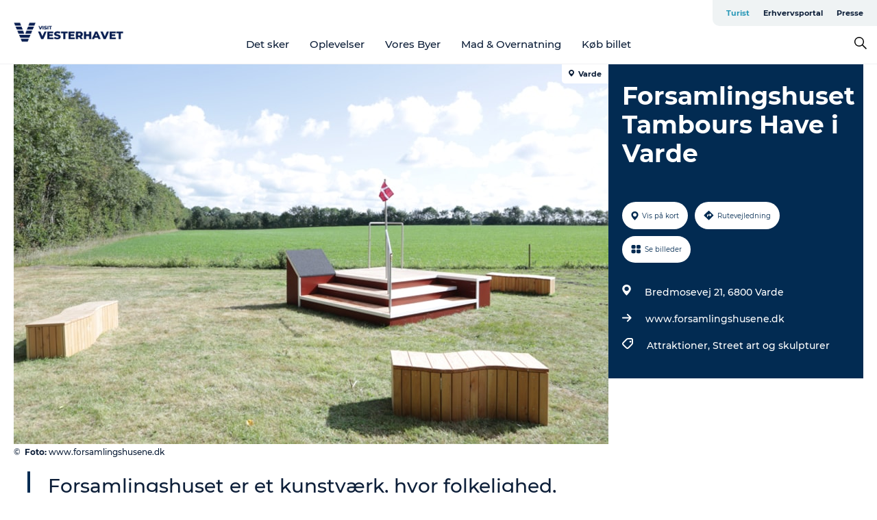

--- FILE ---
content_type: text/html; charset=utf-8
request_url: https://www.visitvesterhavet.dk/vesterhavet/vesterhavsferie/forsamlingshuset-tambours-have-i-varde-gdk1134053
body_size: 30939
content:
<!DOCTYPE html><html lang="da" class=""><head><meta charSet="UTF-8"/><meta http-equiv="X-UA-Compatible" content="IE=edge"/><meta name="viewport" content="width=device-width, initial-scale=1.0, maximum-scale=1.0"/><title>Forsamlingshuset Tambours Have i Varde | Kom med udenfor i Forsamlingshuset</title><meta name="title" content="Forsamlingshuset Tambours Have i Varde | Kom med udenfor i Forsamlingshuset"/><meta name="description" content="Et nyt kunstværk er åbnet i de meditative omgivelser nær Tambours Have i Varde. Et anderledes forsamlingshus sat fri i naturen, gentænkt og fortolket som lydkunst."/><meta name="keywords" content="https://files.guidedanmark.org/files/451/291460_Forsamlingshuset_Tambours_Have_…"/><link rel="canonical" href="https://www.visitvesterhavet.dk/vesterhavet/vesterhavsferie/forsamlingshuset-tambours-have-i-varde-gdk1134053"/><link rel="image_src" href="https://files.guidedanmark.org/files/451/291460_Forsamlingshuset_Tambours_Have_i_Varde.jpg"/><meta property="og:site_name" content="Visitvesterhavet"/><meta property="og:url" content="https://www.visitvesterhavet.dk/vesterhavet/vesterhavsferie/forsamlingshuset-tambours-have-i-varde-gdk1134053"/><meta property="og:image" content="https://files.guidedanmark.org/files/451/291460_Forsamlingshuset_Tambours_Have_i_Varde.jpg"/><meta property="og:image:url" content="https://files.guidedanmark.org/files/451/291460_Forsamlingshuset_Tambours_Have_i_Varde.jpg"/><meta name="twitter:card" content="summary_large_image"/><meta name="twitter:title" content="Forsamlingshuset Tambours Have i Varde | Kom med udenfor i Forsamlingshuset"/><meta name="twitter:description" content="Et nyt kunstværk er åbnet i de meditative omgivelser nær Tambours Have i Varde. Et anderledes forsamlingshus sat fri i naturen, gentænkt og fortolket som lydkunst."/><meta name="twitter:url" content="https://www.visitvesterhavet.dk/vesterhavet/vesterhavsferie/forsamlingshuset-tambours-have-i-varde-gdk1134053"/><meta name="twitter:image" content="https://files.guidedanmark.org/files/451/291460_Forsamlingshuset_Tambours_Have_i_Varde.jpg"/><script type="application/ld+json">{"@context":"https://schema.org","@graph":[{"@type":"Product","name":"Forsamlingshuset Tambours Have i Varde","address":{"@type":"PostalAddress","streetAddress":"Bredmosevej 21","postalCode":"6800"},"geo":{"@type":"GeoCoordinates","latitude":"55.64890216","longitude":"8.61071516"},"image":{"@type":"ImageObject","url":"https://files.guidedanmark.org/files/451/291460_Forsamlingshuset_Tambours_Have_…"}}]}</script><meta name="google-site-verification" content="GdrUSWiTGnTksbk8vnPceERLhoILhb5VIBDsRzyb5Sk"/><meta name="google-site-verification" content="GdrUSWiTGnTksbk8vnPceERLhoILhb5VIBDsRzyb5Sk"/><meta name="geo" content="iorSycEaSC9iG9YoKH22odvnbEIWrK"/><script>dataLayer=[];</script><script class="google-tag-manager">
              (function(w,d,s,l,i){w[l]=w[l]||[];w[l].push({'gtm.start':
                new Date().getTime(),event:'gtm.js'});var f=d.getElementsByTagName(s)[0],
                j=d.createElement(s),dl=l!='dataLayer'?'&l='+l:'';j.async=true;j.src=
                'https://www.googletagmanager.com/gtm.js?id='+i+dl;f.parentNode.insertBefore(j,f);
              })(window,document,'script','dataLayer','GTM-TBZJ4TF');
                </script><script class="google-tag-manager">
          (function(w,d,s,l,i){w[l]=w[l]||[];w[l].push({'gtm.start':
            new Date().getTime(),event:'gtm.js'});var f=d.getElementsByTagName(s)[0],
            j=d.createElement(s),dl=l!='dataLayer'?'&l='+l:'';j.async=true;j.src=
            'https://www.googletagmanager.com/gtm.js?id='+i+dl;f.parentNode.insertBefore(j,f);
          })(window,document,'script','dataLayer','GTM-PFBDMCW');
            </script><script id="CookieConsent" src="https://policy.app.cookieinformation.com/uc.js" data-culture="DA" type="text/javascript" defer="" async=""></script><script src="https://www.google.com/recaptcha/api.js?render=re6LccalMaAAAAACiOr4-ImAZq4WhzEq76x2lMc825_site_key" async=""></script><link rel="icon" href="/sites/visitvesterhavet.com/files/icons/Vesterhav.ico" type="image/x-icon"/><meta name="next-head-count" content="28"/><link rel="preload" href="/_next/static/media/8858de35be6d63bd-s.p.ttf" as="font" type="font/ttf" crossorigin="anonymous" data-next-font="size-adjust"/><link rel="preload" href="/_next/static/media/ade88f670a4a93e2-s.p.woff2" as="font" type="font/woff2" crossorigin="anonymous" data-next-font="size-adjust"/><link rel="preload" href="/_next/static/media/7f4e2cacbacd7c77-s.p.woff" as="font" type="font/woff" crossorigin="anonymous" data-next-font="size-adjust"/><link rel="preload" href="/_next/static/media/fe6ff1c8e748122a-s.p.woff2" as="font" type="font/woff2" crossorigin="anonymous" data-next-font="size-adjust"/><link rel="preload" href="/_next/static/media/9671873632b769ea-s.p.woff2" as="font" type="font/woff2" crossorigin="anonymous" data-next-font="size-adjust"/><link rel="preload" href="/_next/static/media/0020fb129ebc950b-s.p.woff2" as="font" type="font/woff2" crossorigin="anonymous" data-next-font="size-adjust"/><link rel="preload" href="/_next/static/css/f9783be563079af7.css" as="style"/><link rel="stylesheet" href="/_next/static/css/f9783be563079af7.css" data-n-g=""/><noscript data-n-css=""></noscript><script defer="" nomodule="" src="/_next/static/chunks/polyfills-78c92fac7aa8fdd8.js"></script><script defer="" src="/_next/static/chunks/24434.2d78b39796aef039.js"></script><script defer="" src="/_next/static/chunks/90180.2cd874d1f8a55392.js"></script><script defer="" src="/_next/static/chunks/89311.d4a83a9b96968818.js"></script><script defer="" src="/_next/static/chunks/52576.7c1155037314c9e5.js"></script><script defer="" src="/_next/static/chunks/69305.95e9ec2f7430440a.js"></script><script defer="" src="/_next/static/chunks/16487.c8405206fde0bf11.js"></script><script defer="" src="/_next/static/chunks/61263.cd3f37a049f1982f.js"></script><script defer="" src="/_next/static/chunks/75fc9c18-295119e68f43c671.js"></script><script defer="" src="/_next/static/chunks/22135.5b23275e4359771f.js"></script><script defer="" src="/_next/static/chunks/88035.a55b00c408bb73af.js"></script><script defer="" src="/_next/static/chunks/77654.f3f2dda92b6acb47.js"></script><script defer="" src="/_next/static/chunks/33996.2229128561d62e70.js"></script><script defer="" src="/_next/static/chunks/38606.c791e11a42e15f83.js"></script><script defer="" src="/_next/static/chunks/73999.f214e8f8ebe5101d.js"></script><script defer="" src="/_next/static/chunks/66518.8241159cdeb0e19e.js"></script><script defer="" src="/_next/static/chunks/42911.663eb074ad65fed6.js"></script><script defer="" src="/_next/static/chunks/7969.600288e47a18f32f.js"></script><script defer="" src="/_next/static/chunks/6462.c12763e89d8a44ae.js"></script><script defer="" src="/_next/static/chunks/84041.d231d3637cdb2731.js"></script><script defer="" src="/_next/static/chunks/32299.3c4b62ae9e1c2bb9.js"></script><script src="/_next/static/chunks/webpack-63856f52277dde65.js" defer=""></script><script src="/_next/static/chunks/framework-f0918f007280e2a4.js" defer=""></script><script src="/_next/static/chunks/main-e4ec7a994fac8df8.js" defer=""></script><script src="/_next/static/chunks/pages/_app-dfcb281616405551.js" defer=""></script><script src="/_next/static/chunks/72776-dd4a5de0c04d1828.js" defer=""></script><script src="/_next/static/chunks/51294-05c6ba5fe17e3586.js" defer=""></script><script src="/_next/static/chunks/pages/drupal-f757f6edd3d96ab6.js" defer=""></script><script src="/_next/static/kcTTT74bUDEUWe3UTljfD/_buildManifest.js" defer=""></script><script src="/_next/static/kcTTT74bUDEUWe3UTljfD/_ssgManifest.js" defer=""></script><style data-styled="" data-styled-version="6.0.5">.Jnoio a{padding:6px;position:absolute;top:-40px;left:0px;color:#0d1f39;border-right:1px solid #95bed1;border-bottom:1px solid #95bed1;border-bottom-right-radius:8px;background:#2898b7;-webkit-transition:top 1s ease-out;transition:top 1s ease-out;z-index:100;}/*!sc*/
.Jnoio a:focus{position:absolute;left:0px;top:0px;-webkit-transition:top 0.1s ease-in;transition:top 0.1s ease-in;}/*!sc*/
@media (prefers-reduced-motion: reduce){.Jnoio a{transition-duration:0.001ms!important;}}/*!sc*/
@media print{.Jnoio{display:none;}}/*!sc*/
data-styled.g4[id="sc-521c778a-3"]{content:"Jnoio,"}/*!sc*/
.fnpHaN{background-color:#FFF;}/*!sc*/
data-styled.g12[id="sc-1c46d5dd-5"]{content:"fnpHaN,"}/*!sc*/
.ghIhri{width:100%;height:65px;background-color:#2898b7;display:flex;justify-content:center;align-content:center;align-items:center;}/*!sc*/
data-styled.g13[id="sc-1c46d5dd-6"]{content:"ghIhri,"}/*!sc*/
.kjVbdK{font-size:14px;font-weight:bold;line-height:18px;color:white;}/*!sc*/
data-styled.g14[id="sc-1c46d5dd-7"]{content:"kjVbdK,"}/*!sc*/
.iMgDDq{padding:0 7px;display:flex;justify-content:center;align-items:center;align-content:center;}/*!sc*/
.iMgDDq a{color:white;display:inline-block;padding:0 7px;}/*!sc*/
.iMgDDq svg path{fill:white;}/*!sc*/
.iMgDDq a[title="tiktok"]>svg{width:20px;height:20px;}/*!sc*/
.iMgDDq a[title="tiktok"]{padding-left:2px!important;}/*!sc*/
data-styled.g15[id="sc-1c46d5dd-8"]{content:"iMgDDq,"}/*!sc*/
.buaBos{border-top:2px solid rgb(231, 234, 236);padding:15px 0px;margin-top:40px;display:flex;align-items:center;align-content:center;font-size:14px;}/*!sc*/
@media (max-width: 47.9375em){.buaBos{font-size:12px;flex-direction:column;}}/*!sc*/
data-styled.g16[id="sc-1c46d5dd-9"]{content:"buaBos,"}/*!sc*/
.hzJzVu{display:flex;align-content:center;align-items:center;}/*!sc*/
@media (max-width: 47.9375em){.hzJzVu{margin:10px 0 20px;}}/*!sc*/
@media (min-width: 48em){.hzJzVu{margin:0 20px;flex:1;}}/*!sc*/
.hzJzVu a{cursor:pointer;margin:0 20px;color:#0d1f39;}/*!sc*/
.hzJzVu a:hover{color:#2898b7;}/*!sc*/
data-styled.g18[id="sc-1c46d5dd-11"]{content:"hzJzVu,"}/*!sc*/
.dTjGyd{padding:20px 0;}/*!sc*/
@media (max-width: 47.9375em){.dTjGyd{font-size:14px;}}/*!sc*/
data-styled.g19[id="sc-1c46d5dd-12"]{content:"dTjGyd,"}/*!sc*/
.ciIioz h2{font-size:14px;font-weight:700;margin-bottom:20px;}/*!sc*/
data-styled.g20[id="sc-1c46d5dd-13"]{content:"ciIioz,"}/*!sc*/
.ekbUAT{list-style:none;padding:0;}/*!sc*/
.ekbUAT li{margin:15px 0;}/*!sc*/
.ekbUAT a{color:#0d1f39;}/*!sc*/
.ekbUAT a:hover{color:#2898b7;}/*!sc*/
data-styled.g21[id="sc-1c46d5dd-14"]{content:"ekbUAT,"}/*!sc*/
.kKnrtv{position:relative;border-bottom:1px solid rgb(240, 241, 243);background-color:#FFF;width:100vw;top:0;transition:all 0.3s;}/*!sc*/
.kKnrtv >div{display:flex;align-items:center;height:100%;}/*!sc*/
.kKnrtv.sticky{position:fixed;z-index:20;}/*!sc*/
@media print{.kKnrtv.sticky{display:none;}}/*!sc*/
@media (max-width: 47.9375em){.kKnrtv{height:44px;}}/*!sc*/
data-styled.g37[id="sc-1c46d5dd-30"]{content:"kKnrtv,"}/*!sc*/
.jOAfxs{width:200px;padding:6px 20px;position:sticky;top:0;}/*!sc*/
.jOAfxs img{max-width:100%;max-height:50px;}/*!sc*/
data-styled.g38[id="sc-1c46d5dd-31"]{content:"jOAfxs,"}/*!sc*/
.dCvtcC{flex:1;display:flex;flex-direction:column;height:100%;}/*!sc*/
.dCvtcC a{text-decoration:none;color:#0d1f39;}/*!sc*/
.dCvtcC a:hover{color:#2898b7;}/*!sc*/
data-styled.g58[id="sc-1c46d5dd-51"]{content:"dCvtcC,"}/*!sc*/
.zGHOn{align-self:flex-end;border-bottom-left-radius:10px;background-color:#eff3f4;}/*!sc*/
.zGHOn ul{padding:0 10px;margin:0;}/*!sc*/
.zGHOn ul li{display:inline-block;list-style:none;}/*!sc*/
.zGHOn ul li.inactive >a{display:none;}/*!sc*/
.zGHOn ul li.active >a{color:#2898b7;}/*!sc*/
.zGHOn ul li a{display:block;font-size:11px;font-weight:bold;padding:12px 10px;}/*!sc*/
data-styled.g59[id="sc-1c46d5dd-52"]{content:"zGHOn,"}/*!sc*/
.dtQCPL{align-self:center;flex:1;display:flex;width:100%;position:relative;top:0;background-color:#FFF;}/*!sc*/
.dtQCPL ul{padding:0;}/*!sc*/
.dtQCPL ul.secondary-menu{flex:1;text-align:center;}/*!sc*/
.dtQCPL ul.search-menu{min-width:200px;text-align:right;}/*!sc*/
.dtQCPL ul li{display:inline-block;vertical-align:middle;list-style:none;padding:0 15px;}/*!sc*/
.dtQCPL ul li a{font-size:15px;padding:0;}/*!sc*/
.dtQCPL ul li.active >a{color:#2898b7;}/*!sc*/
data-styled.g60[id="sc-1c46d5dd-53"]{content:"dtQCPL,"}/*!sc*/
.bPiEZp{cursor:pointer;}/*!sc*/
.bPiEZp span{display:none;}/*!sc*/
data-styled.g68[id="sc-1c46d5dd-61"]{content:"bPiEZp,"}/*!sc*/
.jWQKaT{display:flex;justify-content:space-between;align-content:center;align-items:center;}/*!sc*/
.jWQKaT >div{margin:10px 0;}/*!sc*/
data-styled.g69[id="sc-1c46d5dd-62"]{content:"jWQKaT,"}/*!sc*/
html{line-height:1.15;-webkit-text-size-adjust:100%;}/*!sc*/
body{margin:0;}/*!sc*/
main{display:block;}/*!sc*/
h1{font-size:2em;margin:0.67em 0;}/*!sc*/
hr{box-sizing:content-box;height:0;overflow:visible;}/*!sc*/
pre{font-family:monospace,monospace;font-size:1em;}/*!sc*/
a{background-color:transparent;}/*!sc*/
abbr[title]{border-bottom:none;text-decoration:underline;text-decoration:underline dotted;}/*!sc*/
b,strong{font-weight:bolder;}/*!sc*/
code,kbd,samp{font-family:monospace,monospace;font-size:1em;}/*!sc*/
small{font-size:80%;}/*!sc*/
sub,sup{font-size:75%;line-height:0;position:relative;vertical-align:baseline;}/*!sc*/
sub{bottom:-0.25em;}/*!sc*/
sup{top:-0.5em;}/*!sc*/
img{border-style:none;}/*!sc*/
button,input,optgroup,select,textarea{font-family:inherit;font-size:100%;line-height:1.15;margin:0;}/*!sc*/
button,input{overflow:visible;}/*!sc*/
button,select{text-transform:none;}/*!sc*/
button,[type="button"],[type="reset"],[type="submit"]{-webkit-appearance:button;}/*!sc*/
button::-moz-focus-inner,[type="button"]::-moz-focus-inner,[type="reset"]::-moz-focus-inner,[type="submit"]::-moz-focus-inner{border-style:none;padding:0;}/*!sc*/
button:-moz-focusring,[type="button"]:-moz-focusring,[type="reset"]:-moz-focusring,[type="submit"]:-moz-focusring{outline:1px dotted ButtonText;}/*!sc*/
fieldset{padding:0.35em 0.75em 0.625em;}/*!sc*/
legend{box-sizing:border-box;color:inherit;display:table;max-width:100%;padding:0;white-space:normal;}/*!sc*/
progress{vertical-align:baseline;}/*!sc*/
textarea{overflow:auto;}/*!sc*/
[type="checkbox"],[type="radio"]{box-sizing:border-box;padding:0;}/*!sc*/
[type="number"]::-webkit-inner-spin-button,[type="number"]::-webkit-outer-spin-button{height:auto;}/*!sc*/
[type="search"]{-webkit-appearance:textfield;outline-offset:-2px;}/*!sc*/
[type="search"]::-webkit-search-decoration{-webkit-appearance:none;}/*!sc*/
::-webkit-file-upload-button{-webkit-appearance:button;font:inherit;}/*!sc*/
details{display:block;}/*!sc*/
summary{display:list-item;}/*!sc*/
template{display:none;}/*!sc*/
[hidden]{display:none;}/*!sc*/
data-styled.g70[id="sc-global-ecVvVt1"]{content:"sc-global-ecVvVt1,"}/*!sc*/
*{box-sizing:border-box;}/*!sc*/
*:before,*:after{box-sizing:border-box;}/*!sc*/
body{font-family:'Montserrat',Verdana,Arial,sans-serif;color:#0d1f39;background-color:#FFF;line-height:1.3;font-weight:500;width:100%;max-width:100vw;overflow-x:hidden;}/*!sc*/
body.freeze-scroll{overflow:hidden;}/*!sc*/
@media (max-width: 47.9375em){body{margin-top:44px;}}/*!sc*/
p:last-child{margin-top:0;}/*!sc*/
img{display:block;max-width:100%;height:auto;}/*!sc*/
.text-container a{text-decoration:underline;}/*!sc*/
a{text-decoration:none;color:#2898b7;transition:all 0.3s;}/*!sc*/
a:hover{color:#2898b7;}/*!sc*/
a.link-icon:before{content:"";display:inline-block;width:18px;height:18px;background-size:100%;background-color:#2898b7;background-position:center;background-repeat:no-repeat;margin-right:4px;position:relative;}/*!sc*/
a.link-icon.link-internal:before{top:4px;background-image:url(/static/images/svg/internalLinkMask.svg);}/*!sc*/
a.link-icon.link-mailto:before,a.link-icon.link-external:before{background-image:url(/static/images/svg/linkoutMaskWhite.svg);}/*!sc*/
.paragraph{margin-top:40px;margin-bottom:40px;}/*!sc*/
.paragraph:first-child{margin-top:0;}/*!sc*/
.text-align-right{text-align:right;}/*!sc*/
.text-align-left{text-align:left;}/*!sc*/
.text-align-center{text-align:center;}/*!sc*/
.text-align-justify{text-align:justify;}/*!sc*/
.txt-size-regular{font-weight:400;}/*!sc*/
.txt-size-medium{font-weight:500;}/*!sc*/
.txt-size-bold{font-weight:600;}/*!sc*/
.txt-size-semi-bold{font-weight:700;}/*!sc*/
@keyframes menuOpen{from{height:0px;}to{height:calc(100vh - 100%);}}/*!sc*/
@keyframes highlight{from{background-color:rgba(0,0,0,0.1);}to{background-color:rgba(0,0,0,0);}}/*!sc*/
@media (max-width: 47.9375em){.paragraph.paragraph--columns-2 .paragraph.paragraph--highlight-image,.paragraph.paragraph--columns-3 .paragraph.paragraph--highlight-image{margin-left:-20px;margin-right:-20px;}}/*!sc*/
data-styled.g71[id="sc-global-kxOjPr1"]{content:"sc-global-kxOjPr1,"}/*!sc*/
.jBVDfF{position:fixed;font-size:1px;color:#fff;width:1px;height:1px;overflow:hidden;top:-1px;left:-1px;z-index:99999;}/*!sc*/
data-styled.g72[id="sc-6945e261-0"]{content:"jBVDfF,"}/*!sc*/
.camETg{display:inline-block;width:40px;height:40px;background-size:cover;background-position:center;border-radius:50%;margin-bottom:10px;}/*!sc*/
@media (min-width: 48em){.camETg{margin-bottom:0;margin-right:20px;}}/*!sc*/
.camETg.small{width:16px;height:16px;margin-right:10px;}/*!sc*/
data-styled.g281[id="sc-d279e38c-29"]{content:"camETg,"}/*!sc*/
.enWcTi{padding:14px 15px;cursor:pointer;border:1px solid rgb(225, 226, 227);background-color:rgb(234, 236, 238);display:flex;align-content:center;align-items:center;width:100%;}/*!sc*/
@media (min-width: 48em){.enWcTi{width:30%;}}/*!sc*/
.enWcTi .language-name{flex:1;}/*!sc*/
.enWcTi:after{height:11px;width:11px;border-top:1px solid rgb(193, 196, 199);border-right:1px solid rgb(193, 196, 199);transform:rotate(45deg);content:"";display:block;}/*!sc*/
data-styled.g283[id="sc-d279e38c-31"]{content:"enWcTi,"}/*!sc*/
.gEMIVp{position:relative;padding-left:20px;padding-right:20px;}/*!sc*/
.gEMIVp.xs-1{width:8.33333%;min-width:8.33333%;}/*!sc*/
.gEMIVp.xs-2{width:16.66667%;min-width:16.66667%;}/*!sc*/
.gEMIVp.xs-3{width:25.00000%;min-width:25.00000%;}/*!sc*/
.gEMIVp.xs-4{width:33.33333%;min-width:33.33333%;}/*!sc*/
.gEMIVp.xs-5{width:41.66667%;min-width:41.66667%;}/*!sc*/
.gEMIVp.xs-6{width:50.00000%;min-width:50.00000%;}/*!sc*/
.gEMIVp.xs-7{width:58.33333%;min-width:58.33333%;}/*!sc*/
.gEMIVp.xs-8{width:66.66667%;min-width:66.66667%;}/*!sc*/
.gEMIVp.xs-9{width:75.00000%;min-width:75.00000%;}/*!sc*/
.gEMIVp.xs-10{width:83.33333%;min-width:83.33333%;}/*!sc*/
.gEMIVp.xs-11{width:91.66667%;min-width:91.66667%;}/*!sc*/
.gEMIVp.xs-12{width:100.00000%;min-width:100.00000%;}/*!sc*/
@media (min-width: 23.5em){.gEMIVp.sm-1{width:8.33333%;min-width:8.33333%;}.gEMIVp.sm-2{width:16.66667%;min-width:16.66667%;}.gEMIVp.sm-3{width:25.00000%;min-width:25.00000%;}.gEMIVp.sm-4{width:33.33333%;min-width:33.33333%;}.gEMIVp.sm-5{width:41.66667%;min-width:41.66667%;}.gEMIVp.sm-6{width:50.00000%;min-width:50.00000%;}.gEMIVp.sm-7{width:58.33333%;min-width:58.33333%;}.gEMIVp.sm-8{width:66.66667%;min-width:66.66667%;}.gEMIVp.sm-9{width:75.00000%;min-width:75.00000%;}.gEMIVp.sm-10{width:83.33333%;min-width:83.33333%;}.gEMIVp.sm-11{width:91.66667%;min-width:91.66667%;}.gEMIVp.sm-12{width:100.00000%;min-width:100.00000%;}}/*!sc*/
@media (min-width: 48em){.gEMIVp.md-1{width:8.33333%;min-width:8.33333%;}.gEMIVp.md-2{width:16.66667%;min-width:16.66667%;}.gEMIVp.md-3{width:25.00000%;min-width:25.00000%;}.gEMIVp.md-4{width:33.33333%;min-width:33.33333%;}.gEMIVp.md-5{width:41.66667%;min-width:41.66667%;}.gEMIVp.md-6{width:50.00000%;min-width:50.00000%;}.gEMIVp.md-7{width:58.33333%;min-width:58.33333%;}.gEMIVp.md-8{width:66.66667%;min-width:66.66667%;}.gEMIVp.md-9{width:75.00000%;min-width:75.00000%;}.gEMIVp.md-10{width:83.33333%;min-width:83.33333%;}.gEMIVp.md-11{width:91.66667%;min-width:91.66667%;}.gEMIVp.md-12{width:100.00000%;min-width:100.00000%;}}/*!sc*/
@media (min-width: 64em){.gEMIVp.lg-1{width:8.33333%;min-width:8.33333%;}.gEMIVp.lg-2{width:16.66667%;min-width:16.66667%;}.gEMIVp.lg-3{width:25.00000%;min-width:25.00000%;}.gEMIVp.lg-4{width:33.33333%;min-width:33.33333%;}.gEMIVp.lg-5{width:41.66667%;min-width:41.66667%;}.gEMIVp.lg-6{width:50.00000%;min-width:50.00000%;}.gEMIVp.lg-7{width:58.33333%;min-width:58.33333%;}.gEMIVp.lg-8{width:66.66667%;min-width:66.66667%;}.gEMIVp.lg-9{width:75.00000%;min-width:75.00000%;}.gEMIVp.lg-10{width:83.33333%;min-width:83.33333%;}.gEMIVp.lg-11{width:91.66667%;min-width:91.66667%;}.gEMIVp.lg-12{width:100.00000%;min-width:100.00000%;}}/*!sc*/
@media (min-width: 82.5em){.gEMIVp.xl-1{width:8.33333%;min-width:8.33333%;}.gEMIVp.xl-2{width:16.66667%;min-width:16.66667%;}.gEMIVp.xl-3{width:25.00000%;min-width:25.00000%;}.gEMIVp.xl-4{width:33.33333%;min-width:33.33333%;}.gEMIVp.xl-5{width:41.66667%;min-width:41.66667%;}.gEMIVp.xl-6{width:50.00000%;min-width:50.00000%;}.gEMIVp.xl-7{width:58.33333%;min-width:58.33333%;}.gEMIVp.xl-8{width:66.66667%;min-width:66.66667%;}.gEMIVp.xl-9{width:75.00000%;min-width:75.00000%;}.gEMIVp.xl-10{width:83.33333%;min-width:83.33333%;}.gEMIVp.xl-11{width:91.66667%;min-width:91.66667%;}.gEMIVp.xl-12{width:100.00000%;min-width:100.00000%;}}/*!sc*/
data-styled.g328[id="sc-bb566763-28"]{content:"gEMIVp,"}/*!sc*/
.hPpxAZ{width:100%;max-width:100%;margin-right:auto;margin-left:auto;padding-left:1.25em;padding-right:1.25em;transition:all 0.3s;}/*!sc*/
@media (min-width: 23.5em){.hPpxAZ{width:100%;}}/*!sc*/
@media (min-width: 48em){.hPpxAZ{width:46.75em;}}/*!sc*/
@media (min-width: 64em){.hPpxAZ{width:61.5em;}}/*!sc*/
@media (min-width: 82.5em){.hPpxAZ{width:80em;}}/*!sc*/
data-styled.g329[id="sc-bb566763-29"]{content:"hPpxAZ,"}/*!sc*/
.kLBSZd{max-width:1450px;margin-right:auto;margin-left:auto;padding-left:1.25em;padding-right:1.25em;transition:all 0.3s;}/*!sc*/
.kLBSZd.no-padding{padding:0;}/*!sc*/
data-styled.g339[id="sc-bb566763-39"]{content:"kLBSZd,"}/*!sc*/
.cBBUa-D{display:flex;flex-direction:row;flex-wrap:wrap;margin-left:-20px;margin-right:-20px;min-width:100%;}/*!sc*/
data-styled.g374[id="sc-bb566763-74"]{content:"cBBUa-D,"}/*!sc*/
.bAZmJe{max-width:800px;margin-right:auto;margin-left:auto;padding-left:1.25em;padding-right:1.25em;}/*!sc*/
.bAZmJe.text-left{margin-left:0;padding-left:0;text-align:left;}/*!sc*/
.bAZmJe.text-right{margin-right:0;padding-right:0;text-align:right;}/*!sc*/
.bAZmJe.text-center{text-align:center;}/*!sc*/
.bAZmJe h1{font-weight:900;font-size:40px;letter-spacing:-0.5px;}/*!sc*/
@media (max-width: 47.9375em){.bAZmJe h1{font-size:26px;}}/*!sc*/
.bAZmJe h2{font-weight:700;font-size:25px;letter-spacing:-0.5px;}/*!sc*/
@media (max-width: 47.9375em){.bAZmJe h2{font-size:19px;}}/*!sc*/
.bAZmJe h3,.bAZmJe h4{font-weight:700;font-size:18px;letter-spacing:-0.5px;}/*!sc*/
@media (max-width: 47.9375em){.bAZmJe h3,.bAZmJe h4{font-size:16px;}}/*!sc*/
data-styled.g390[id="sc-bb566763-90"]{content:"bAZmJe,"}/*!sc*/
@media (max-width: 47.9375em){.bPGLSi{padding-left:0;padding-right:0;}}/*!sc*/
data-styled.g459[id="sc-f8176ca3-0"]{content:"bPGLSi,"}/*!sc*/
.igLRvm{padding-bottom:2.5em;}/*!sc*/
.igLRvm .padding-0{padding:0;}/*!sc*/
@media (max-width: 63.9375em){.igLRvm{margin-top:55px;}}/*!sc*/
data-styled.g460[id="sc-f8176ca3-1"]{content:"igLRvm,"}/*!sc*/
.iaWucu{width:70%;display:flex;}/*!sc*/
@media (max-width: 63.9375em){.iaWucu{width:65%;}}/*!sc*/
@media (max-width: 47.9375em){.iaWucu{width:100%;}}/*!sc*/
data-styled.g461[id="sc-f8176ca3-2"]{content:"iaWucu,"}/*!sc*/
@media (max-width: 47.9375em){.hiHBVT{width:100%;}}/*!sc*/
data-styled.g462[id="sc-f8176ca3-3"]{content:"hiHBVT,"}/*!sc*/
@media (max-width: 47.9375em){.dTQpbO{padding-left:0;padding-right:0;}}/*!sc*/
data-styled.g463[id="sc-f8176ca3-4"]{content:"dTQpbO,"}/*!sc*/
.kTabag{width:70%;height:555px;min-height:555px;position:relative;float:left;margin-bottom:40px;}/*!sc*/
@media (max-width: 63.9375em){.kTabag{width:65%;}}/*!sc*/
@media (max-width: 47.9375em){.kTabag{width:100%;height:210px;min-height:210px;margin-bottom:0;float:none;}}/*!sc*/
data-styled.g464[id="sc-f8176ca3-5"]{content:"kTabag,"}/*!sc*/
.eymwOi{height:100%;width:100%;position:relative;}/*!sc*/
.eymwOi img{width:100%;height:100%;object-fit:cover;}/*!sc*/
.eymwOi span{z-index:1;position:absolute;top:0;left:0;background:#a3eabf;color:#07203b;padding:11px 10px;border-radius:0 0 5px 0;font-size:10px;font-weight:bold;line-height:11px;}/*!sc*/
data-styled.g465[id="sc-f8176ca3-6"]{content:"eymwOi,"}/*!sc*/
.kKgnec{width:30%;background-color:#022b52;padding:25px 35px 20px 35px;color:#ffffff;float:right;position:relative;}/*!sc*/
@media (max-width: 82.4375em){.kKgnec{padding:25px 20px 20px 20px;}}/*!sc*/
@media (max-width: 63.9375em){.kKgnec{width:35%;}}/*!sc*/
@media (max-width: 47.9375em){.kKgnec{width:100%;float:none;position:inherit;text-align:center;padding:50px 20px 20px 20px;}}/*!sc*/
data-styled.g467[id="sc-f8176ca3-8"]{content:"kKgnec,"}/*!sc*/
.iVLTu{position:sticky;top:55px;padding:30px 35px 35px 35px;}/*!sc*/
@media (max-width: 82.4375em){.iVLTu{padding:30px 20px 35px 20px;}}/*!sc*/
@media (max-width: 63.9375em){.iVLTu{width:35%;}}/*!sc*/
@media (max-width: 47.9375em){.iVLTu{width:100%;position:inherit;padding:30px 20px 30px 20px;}}/*!sc*/
data-styled.g468[id="sc-f8176ca3-9"]{content:"iVLTu,"}/*!sc*/
.kGVlIW{font-size:36px;line-height:42px;margin:0;}/*!sc*/
@media (max-width: 47.9375em){.kGVlIW{font-size:26px;line-height:32px;}}/*!sc*/
data-styled.g472[id="sc-f8176ca3-13"]{content:"kGVlIW,"}/*!sc*/
.julIoh{display:flex;flex-wrap:wrap;justify-content:flex-start;margin:0 0 20px 0;}/*!sc*/
@media (max-width: 23.4375em){.julIoh{width:100%;justify-content:space-around;margin:0 -10px 20px -10px;width:auto;}}/*!sc*/
data-styled.g473[id="sc-f8176ca3-14"]{content:"julIoh,"}/*!sc*/
.fefxPf{padding:30px 0 0 0;}/*!sc*/
.fefxPf:empty{padding:0;}/*!sc*/
.fefxPf button{margin:0 0 20px 0!important;}/*!sc*/
.fefxPf a:last-child button{margin-bottom:0px!important;}/*!sc*/
data-styled.g474[id="sc-f8176ca3-15"]{content:"fefxPf,"}/*!sc*/
.gtssAg{cursor:pointer;display:flex;justify-content:center;align-items:center;border:none;color:#022b52;}/*!sc*/
.gtssAg:last-of-type{margin:0 0 10px 0;}/*!sc*/
data-styled.g475[id="sc-f8176ca3-16"]{content:"gtssAg,"}/*!sc*/
.hiXYwN{border-radius:35px;background:#ffffff;margin:0 10px 10px 0;padding:0;}/*!sc*/
.hiXYwN svg{margin:0 5px 0 0;}/*!sc*/
.hiXYwN svg path{fill:#022b52;}/*!sc*/
.hiXYwN .btn-round-content{padding:13px;margin:0;color:inherit;font-size:10px;line-height:11px;display:flex;justify-content:center;align-items:center;}/*!sc*/
@media (max-width: 23.4375em){.hiXYwN{margin:0 0 10px 0;}.hiXYwN .btn-round-content{padding:13px 10px;}}/*!sc*/
data-styled.g476[id="sc-f8176ca3-17"]{content:"hiXYwN,"}/*!sc*/
.kIlebw{z-index:9;position:relative;}/*!sc*/
.kIlebw.no-image{margin-top:0;}/*!sc*/
data-styled.g478[id="sc-f8176ca3-19"]{content:"kIlebw,"}/*!sc*/
.byCEMc{padding:0 40px 0 30px;font-size:28px;line-height:42px;text-align:left;margin-bottom:50px;position:relative;}/*!sc*/
.byCEMc:before{content:" ";position:absolute;left:0;height:100%;width:4px;background-color:#022b52;}/*!sc*/
@media (max-width: 47.9375em){.byCEMc{font-size:18px;line-height:30px;margin-bottom:0;}}/*!sc*/
data-styled.g479[id="sc-f8176ca3-20"]{content:"byCEMc,"}/*!sc*/
.jiBwhG{font-size:18px;line-height:28px;margin-top:15px;margin-bottom:25px;word-break:break-word;}/*!sc*/
@media (max-width: 47.9375em){.jiBwhG{font-size:16px;line-height:26px;}}/*!sc*/
.jiBwhG a{word-break:break-word;}/*!sc*/
.jiBwhG h1,.jiBwhG h2,.jiBwhG h3,.jiBwhG h4{margin:23px 0 10px 0;}/*!sc*/
.jiBwhG h2{font-size:21px;line-height:25px;}/*!sc*/
.jiBwhG p{margin:0 0 18px 0;}/*!sc*/
@media (max-width: 47.9375em){.jiBwhG p{margin:0 0 16px 0;}}/*!sc*/
data-styled.g480[id="sc-f8176ca3-21"]{content:"jiBwhG,"}/*!sc*/
.fuXQAW{font-size:12px;line-height:13px;margin:5px 0 0 0;}/*!sc*/
.fuXQAW span{font-weight:bold;}/*!sc*/
@media (max-width: 47.9375em){.fuXQAW{color:#aabccd;text-align:center;background-color:#022b52;margin:0;padding:5px 0 0 0;}}/*!sc*/
data-styled.g481[id="sc-f8176ca3-22"]{content:"fuXQAW,"}/*!sc*/
</style></head><body><div id="__next"><main class="__className_9cab95"><div class="sc-6945e261-0 jBVDfF"> </div><div class="sc-521c778a-3 Jnoio"><a href="#maincontent">Gå til indhold</a></div><div id="sticky-header-wrap" class="sc-1c46d5dd-30 kKnrtv"><div class="sc-bb566763-39 kLBSZd no-padding container"><div class="sc-1c46d5dd-31 jOAfxs"><a class="link-internal" title="Gå tilbage til forsiden" href="/"><img alt="Visitvesterhavet " width="160" height="31" src="/sites/visitvesterhavet.com/files/2022-02/Logo-visitvestkysten_blaa1600x300_Tegnebr%C3%A6t%201_0.png" fetchpriority="auto" loading="lazy"/></a></div><div class="sc-1c46d5dd-51 dCvtcC"><div class="sc-1c46d5dd-52 zGHOn"><ul class="menu primary-menu"><li class="active"><a class="link-internal" href="/visit-vesterhavet">Turist</a></li><li class=""><a class="link-internal" href="/erhvervsside">Erhvervsportal</a></li><li class=""><a class="link-internal" href="/presse">Presse</a></li></ul></div><div class="sc-1c46d5dd-53 dtQCPL"><ul class="menu secondary-menu"><li class=""><a class="link-external" target="_blank" rel="noopener" href="https://www.visitvesterhavet.dk/explore/begivenheder-cid58/begivenheder-cid59">Det sker</a></li><li class=""><a class="link-internal" href="/vesterhavet/oplevelser/udforsk-de-mange-oplevelser-ved-vesterhavet">Oplevelser</a></li><li class=""><a class="link-internal" href="/byerne-ved-Vesterhavet">Vores Byer</a></li><li class=""><a class="link-internal" href="/vesterhavet/mad-overnatning">Mad &amp; Overnatning</a></li><li class=""><a class="link-external" target="_blank" rel="noopener" href="https://visitvesterhavet.billetexpressen.dk/">Køb billet</a></li></ul><ul class="menu search-menu"><li><a tabindex="0" class="sc-1c46d5dd-61 bPiEZp"><svg xmlns="http://www.w3.org/2000/svg" version="1.1" viewBox="0 0 18.508 18.508" width="18"><path d="M 12.264 2.111 C 10.856 0.704 9.164 0 7.188 0 C 5.21 0 3.518 0.704 2.11 2.111 C 0.704 3.52 0 5.211 0 7.187 c 0 1.977 0.704 3.67 2.111 5.077 c 1.408 1.407 3.1 2.111 5.076 2.111 c 1.708 0 3.22 -0.54 4.538 -1.617 l 5.705 5.75 l 1.078 -1.078 l -5.75 -5.705 c 1.078 -1.318 1.617 -2.83 1.617 -4.537 c 0 -1.977 -0.704 -3.67 -2.111 -5.077 Z m -9.12 1.034 C 4.254 2.007 5.6 1.437 7.188 1.437 c 1.588 0 2.943 0.562 4.066 1.685 c 1.123 1.123 1.684 2.478 1.684 4.066 c 0 1.587 -0.561 2.942 -1.684 4.065 c -1.123 1.123 -2.478 1.684 -4.066 1.684 c -1.587 0 -2.942 -0.561 -4.065 -1.684 C 2 10.13 1.437 8.775 1.437 7.187 c 0 -1.587 0.57 -2.934 1.708 -4.042 Z" fill-rule="evenodd" stroke="none" stroke-width="1"></path></svg><span>Søg</span></a></li></ul></div></div></div></div><div class="sc-bb566763-39 kLBSZd container"><div class="sc-1c46d5dd-62 jWQKaT"></div></div><div id="maincontent"><div class="sc-f8176ca3-1 igLRvm" lang="da"><div class="sc-bb566763-39 kLBSZd sc-f8176ca3-0 bPGLSi container"><div class="sc-f8176ca3-5 kTabag"><div class="sc-f8176ca3-6 eymwOi"><img src="https://gdkfiles.visitdenmark.com/files/451/291460_Forsamlingshuset_Tambours_Have_i_Varde.jpg?width=987" fetchpriority="auto" loading="lazy" layout="fill"/></div><div class="sc-f8176ca3-22 fuXQAW">© <!-- -->  <span>Foto<!-- -->:</span> </div></div><div class="sc-f8176ca3-8 kKgnec"><h1 class="sc-f8176ca3-13 kGVlIW">Forsamlingshuset Tambours Have i Varde</h1></div><div top="55" class="sc-f8176ca3-8 sc-f8176ca3-9 kKgnec iVLTu"><div class="sc-f8176ca3-14 julIoh"><button class="sc-f8176ca3-16 sc-f8176ca3-17 gtssAg hiXYwN"><div class="btn-round-content"><svg width="15" height="14" viewBox="0 0 15 15" version="1.1" xmlns="http://www.w3.org/2000/svg" xmlns:xlink="http://www.w3.org/1999/xlink"><title>Shape</title><g id="Symbols" stroke="none" stroke-width="1" fill="none" fill-rule="evenodd"><g id="GDK/Mobile/Directions-(Mobile)" transform="translate(-14.000000, -13.000000)" fill="#022B52" fill-rule="nonzero"><path d="M28.5877043,19.569089 L22.0883815,13.264374 C21.7250022,12.9118753 21.1355268,12.9118753 20.7718572,13.264374 L14.2725345,19.569089 C13.9091552,19.9218692 13.9091552,20.4934126 14.2725345,20.8461929 L20.7718572,27.1509078 C21.1352365,27.5036881 21.724712,27.5036881 22.0883815,27.1509078 L28.5877043,20.8461929 C28.9510836,20.4934126 28.9510836,19.9218692 28.5877043,19.569089 Z M25.6032246,19.7142386 L23.2241565,21.9161263 C23.0795082,22.0501149 22.8447373,21.9472865 22.8447373,21.7495613 L22.8447373,20.2275308 L20.1325827,20.2275308 L20.1325827,22.0404836 C20.1325827,22.1656906 20.0314419,22.2671026 19.9065698,22.2671026 L19.0025182,22.2671026 C18.8776461,22.2671026 18.7765053,22.1656906 18.7765053,22.0404836 L18.7765053,19.7742927 C18.7765053,19.2737478 19.1813509,18.8678163 19.6805569,18.8678163 L22.8447373,18.8678163 L22.8447373,17.3457859 C22.8447373,17.148344 23.0792257,17.0452323 23.2241565,17.1792208 L25.6032246,19.3811086 C25.7001276,19.4709064 25.7001276,19.6244408 25.6032246,19.7142386 Z" id="Shape"></path></g></g></svg>Rutevejledning</div></button><button class="sc-f8176ca3-16 sc-f8176ca3-17 gtssAg hiXYwN"><div class="btn-round-content"><svg width="15" height="13" viewBox="0 0 15 14" version="1.1" xmlns="http://www.w3.org/2000/svg" xmlns:xlink="http://www.w3.org/1999/xlink"><title>Group 2</title><g id="Symbols" stroke="none" stroke-width="1" fill="none" fill-rule="evenodd"><g id="GDK/Mobile/Gallery-(Mobile)" transform="translate(-14.000000, -13.000000)" fill="#022B52"><g id="Group-2" transform="translate(14.000000, 13.000000)"><rect id="Rectangle" x="7.93025955" y="0" width="6.5912621" height="5.96670935" rx="2"></rect><rect id="Rectangle-Copy-8" x="7.93025955" y="7.17883056" width="6.5912621" height="5.96670935" rx="2"></rect><rect id="Rectangle-Copy-7" x="0" y="0" width="6.5912621" height="5.96670935" rx="2"></rect><rect id="Rectangle-Copy-9" x="0" y="7.17883056" width="6.5912621" height="5.96670935" rx="2"></rect></g></g></g></svg>Se billeder</div></button></div><div class="sc-f8176ca3-15 fefxPf"></div></div><div class="sc-f8176ca3-2 iaWucu"><div class="sc-bb566763-29 hPpxAZ sc-f8176ca3-3 hiHBVT container"><div class="sc-f8176ca3-19 kIlebw"><div class="sc-f8176ca3-20 byCEMc"><div><p>Forsamlingshuset er et kunstværk, hvor folkelighed, kunst og natur forenes. I ånden af den oprindelige forsamlingshustanke inviterer værket mennesker til at samles – ikke bag aflukkede vægge, men i skov, hede og klit.</p></div></div><div class="sc-bb566763-90 bAZmJe sc-f8176ca3-4 dTQpbO text-container"><div class="sc-f8176ca3-21 jiBwhG"><div><p>Den åbne konstruktion fortolker fysiske elementer fra de traditionelle forsamlingshuse: et håndtryk ved trappen, en flagstang, en talerstol og tilhørende bænke. Du kan betræde skulpturen, mærke gulvet vibrere og lytte til lydcollagen, der trækker på inspiration fra forsamlingshusenes historie.</p><p>I kunstværkets lydcollage optræder en række sange skrevet til værket, hvis form er inspireret af Højskolesangbogen og salmetraditionen. Nogle rummer brede motiver om frihed, samfund og kultur, mens andre afspilles ved eksempelvis solopgang og solnedgang. Sangene og melodierne optræder i mange former og farver, og de iscenesætter værkets konstante vekslen mellem det ekstremt konkrete, nærmest genkendelige og det ukendte, men alligevel sært dragende. Du vil kunne høre et højtideligt kirkeorgel og politiske ny-salmer, trombonefanfarer og fællessang samt fjerne stemmer fra årene der gik</p><p>Kunstnerne håber, at lydkunstoplevelsen vil trække mennesker ud i naturen og at naturoplevelsen vil introducere flere for lydkunsten. Alle kan bruge kunstværket, som et mødested, en scene, en talerstol, et udflugtsmål eller noget helt andet og fylde det med egne aktiviteter, minder og oplevelser – præcis som de traditionelle forsamlingshuse. Lyden fra værket kan slukkes og tændes, så kunstværket kan bruges som et forsamlingshus i naturen, der kan danne ramme om dit arrangement eller aktivitet.</p><p>Forsamlingshuset er et kunstprojekt på tværs af fire midt- og vestjyske kommuner, hvor der er rejst en lydkunstinstallation i Hvide Sande, Oddesund, Skarrild og Tambours Have i Varde.</p></div></div></div></div></div></div></div><span style="display:none"><img src="https://www.guidedanmark.org/Stats/Register?p=1134053&amp;c=493" alt=""/></span></div></div><div class="sc-1c46d5dd-5 fnpHaN"><div class="sc-1c46d5dd-6 ghIhri"><h2 class="sc-1c46d5dd-7 kjVbdK">Social Media<!-- -->:</h2><div class="sc-1c46d5dd-8 iMgDDq"><a class="link-external" target="_blank" title="facebook" rel="noopener" href="https://www.facebook.com/visitvesterhavet/"><svg xmlns="http://www.w3.org/2000/svg" version="1.1" viewBox="0 0 8 18" width="8"><path d="M8 5.82H5.277V3.94c0-.716.425-.895.766-.895h1.872V0H5.277C2.383 0 1.702 2.328 1.702 3.761v2.06H0v3.134h1.702V18h3.575V8.955H7.66L8 5.821z"></path></svg></a><a class="link-external" target="_blank" title="instagram" rel="noopener" href="https://www.instagram.com/visitvesterhavet/"><svg xmlns="http://www.w3.org/2000/svg" version="1.1" viewBox="0 0 20.955 20.955" width="20"><path fill-rule="evenodd" stroke="none" stroke-width="1" d="M19.013 14.768c-.068 1.038-.203 1.58-.339 1.964-.203.452-.384.858-.79 1.174-.384.384-.723.587-1.174.79-.384.136-.926.34-1.965.34-1.106.067-1.445.067-4.268.067-2.822 0-3.138 0-4.267-.068-1.039-.067-1.581-.203-1.965-.338-.451-.204-.858-.384-1.174-.79-.384-.385-.587-.723-.79-1.175-.136-.384-.34-.926-.34-1.964-.067-1.107-.067-1.445-.067-4.268 0-2.823 0-3.139.068-4.268.068-1.038.203-1.58.339-1.964.203-.452.384-.858.79-1.175.384-.383.723-.587 1.174-.79a5.484 5.484 0 0 1 1.965-.339c1.129-.067 1.467-.067 4.267-.067 2.823 0 3.14 0 4.268.067 1.039.068 1.58.204 1.965.339.451.203.858.384 1.174.79.384.384.587.723.79 1.175.136.384.339.926.339 1.964.068 1.107.068 1.445.068 4.268 0 2.823 0 3.138-.068 4.268m1.874-8.626c.068 1.129.068 1.513.068 4.335 0 2.823 0 3.23-.136 4.403 0 1.107-.203 1.897-.451 2.552-.249.655-.588 1.31-1.174 1.83-.588.518-1.175.902-1.83 1.173-.654.18-1.422.384-2.551.452-1.13.068-1.445.068-4.336.068-2.89 0-3.229 0-4.335-.136-1.107 0-1.897-.203-2.552-.451a4.953 4.953 0 0 1-1.829-1.174 4.408 4.408 0 0 1-1.242-1.83c-.248-.654-.384-1.422-.451-2.551C0 13.683 0 13.277 0 10.477c0-2.8 0-3.206.09-4.335 0-1.107.181-1.897.452-2.552.316-.655.655-1.242 1.242-1.896A4.999 4.999 0 0 1 3.613.519C4.268.271 5.058.135 6.165.068 7.27 0 7.677 0 10.477 0c2.823 0 3.23 0 4.404.135 1.106 0 1.896.204 2.551.452a4.946 4.946 0 0 1 1.83 1.174c.586.52.903 1.107 1.173 1.83.181.654.384 1.422.452 2.55zM10.5 14.014c-1.941 0-3.559-1.618-3.559-3.56 0-1.94 1.618-3.558 3.559-3.558s3.559 1.618 3.559 3.559c0 1.94-1.595 3.559-3.559 3.559zm0-9.06a5.513 5.513 0 0 0-5.5 5.5c0 3.028 2.473 5.5 5.5 5.5s5.5-2.472 5.5-5.5c0-3.027-2.473-5.5-5.5-5.5zm5.5-1c-.527 0-1 .473-1 1 0 .528.473 1 1 1s1-.417 1-1c0-.581-.473-1-1-1z"></path></svg></a></div></div><div class="sc-bb566763-29 hPpxAZ container"><div class="sc-1c46d5dd-12 dTjGyd"><div class="sc-bb566763-74 cBBUa-D"><div class="sc-bb566763-28 gEMIVp xs-6 md-3"><div class="sc-1c46d5dd-13 ciIioz"><h2>Turistinformation</h2></div><ul class="sc-1c46d5dd-14 ekbUAT"><li><a class="link-external" target="_blank" title="Søg" rel="noopener" href="https://www.visitvesterhavet.dk/search?q=">Søg</a></li><li><a class="link-internal" title="Praktisk information" href="/vesterhavet/information/ofte-stillede-spoergsmaal-omkring-omraadet">Praktisk information</a></li><li><a class="link-internal" title="Turistinformation " href="/vesterhavet/information/turistinformation-vesterhavet">Turistinformation </a></li><li><a class="link-external" target="_blank" title="Læs VisitVesterhavet 2025 Guide" rel="noopener" href="https://www.paperturn-view.com/visitvesterhavet/visit-vesterhavet-guide-2025?pid=ODg8863180&amp;v=2">Læs VisitVesterhavet 2025 Guide</a></li><li><a class="link-internal" title="Oversigt: Digital Gæsteservice " href="/vesterhavet/information/oversigt-digital-gaesteservice">Oversigt: Digital Gæsteservice </a></li></ul></div><div class="sc-bb566763-28 gEMIVp xs-6 md-3"><div class="sc-1c46d5dd-13 ciIioz"><h2>Andre sider</h2></div><ul class="sc-1c46d5dd-14 ekbUAT"><li><a class="link-internal" title="Ledige stillinger" href="/ledige-jobs">Ledige stillinger</a></li><li><a class="link-internal" title="Web tilgængelighed " href="/was">Web tilgængelighed </a></li><li><a class="link-external" target="_blank" title="AI policy " rel="noopener" href="https://www.visitvesterhavet.dk/sites/visitvesterhavet.com/files/2025-07/AI%20Politik%20for%20Destination%20Vesterhavet.pdf">AI policy </a></li></ul></div><div class="sc-bb566763-28 gEMIVp xs-6 md-3"><div class="sc-1c46d5dd-13 ciIioz"><h2>Erhverv</h2></div><ul class="sc-1c46d5dd-14 ekbUAT"><li><a class="link-external" target="_blank" title="Om Destination Vesterhavet" rel="noopener" href="https://www.visitvesterhavet.dk/erhvervsportal/medlemmer/mere-om-destination-vesterhavet">Om Destination Vesterhavet</a></li><li><a class="link-internal" title="Find en medarbejder" href="/vesterhavet/information/paa-tlf-70227001">Find en medarbejder</a></li><li><a class="link-external" target="_blank" title="Bliv medlem eller partner" rel="noopener" href="https://www.visitvesterhavet.dk/erhvervsportal/medlemmer/bliv-medlem-eller-partner-i-destination-vesterhavet">Bliv medlem eller partner</a></li><li><a class="link-external" target="_blank" title="Billeddatabase" rel="noopener" href="https://www.skyfish.com/p/destinationvesterhavet/">Billeddatabase</a></li></ul></div><div class="sc-bb566763-28 gEMIVp xs-6 md-3"><div class="sc-1c46d5dd-13 ciIioz"><h2>Udviklingsprojekterne er støttet af</h2></div><ul class="sc-1c46d5dd-14 ekbUAT"><li><a class="link-internal" title="Danmarks Erhvervsfremmebestyrelse" href="/erhvervsportal/projekter">Danmarks Erhvervsfremmebestyrelse</a></li></ul></div></div></div><div class="sc-1c46d5dd-9 buaBos"><div class="sc-1c46d5dd-10 JATgE">Visitvesterhavet <!-- --> ©<!-- --> <!-- -->2026</div><div class="sc-1c46d5dd-11 hzJzVu"><a class="link-internal" title="Data Protection Notice" href="/dataprotection">Data Protection Notice</a></div><div tabindex="0" role="button" class="sc-d279e38c-31 enWcTi"><span style="background-image:url(/static/images/flags/da.svg)" class="sc-d279e38c-29 camETg small"></span><span class="language-name">Danish</span></div></div></div></div><div id="modal-root"></div></main></div><script id="__NEXT_DATA__" type="application/json">{"props":{"pageProps":{},"initialReduxState":{"content":{"entity":{"id":"88edc1f0-18c6-4252-805b-5d705c35ccfa","type":"product--product","entity_type":"product","root":null,"template_suggestions":["entity","product","product--product"],"bundle":"product","attributes":{"drupal_internal__id":48506,"langcode":"da","pid":1134053,"period_id":0,"next_period":false,"title":"Forsamlingshuset Tambours Have i Varde","canonical_url":null,"updated":"2024-04-16T19:12:11+00:00","html_meta_tag_description":{"value":"\u003cp\u003eEt nyt kunstværk er åbnet i de meditative omgivelser nær Tambours Have i Varde. Et anderledes forsamlingshus sat fri i naturen, gentænkt og fortolket som lydkunst.\u003c/p\u003e","format":null,"processed":"\u003cp\u003e\u0026lt;p\u0026gt;Et nyt kunstværk er åbnet i de meditative omgivelser nær Tambours Have i Varde. Et anderledes forsamlingshus sat fri i naturen, gentænkt og fortolket som lydkunst.\u0026lt;/p\u0026gt;\u003c/p\u003e\n"},"html_meta_tag_title":{"value":"\u003cp\u003eForsamlingshuset Tambours Have i Varde | Kom med udenfor i Forsamlingshuset\u003c/p\u003e","format":null,"processed":"\u003cp\u003e\u0026lt;p\u0026gt;Forsamlingshuset Tambours Have i Varde | Kom med udenfor i Forsamlingshuset\u0026lt;/p\u0026gt;\u003c/p\u003e\n"},"html_meta_tags":{"value":"\u003cp\u003eforsamlingshuset, kunstværk, kunst, lydkunst, tambours have, varde\u003c/p\u003e","format":null,"processed":"\u003cp\u003e\u0026lt;p\u0026gt;forsamlingshuset, kunstværk, kunst, lydkunst, tambours have, varde\u0026lt;/p\u0026gt;\u003c/p\u003e\n"},"field_first_image_copyright":null,"field_first_image_photographer":"www.forsamlingshusene.dk","field_first_image_alt":"Forsamlingshuset Tambours Have i Varde","field_first_image_description":null,"period_data":null,"address":"Bredmosevej 21 ","post_code":"6800","city":"Varde","region":null,"latitude":"55.64890216","longitude":"8.61071516","phone":null,"fax":null,"email":null,"is_marked_recurring":false,"default_langcode":true,"fallback_language":null,"metatag":null,"meta_info":{"path":"/vesterhavet/vesterhavsferie/forsamlingshuset-tambours-have-i-varde-gdk1134053","meta":[{"tag":"meta","attributes":{"name":"title","content":"Forsamlingshuset Tambours Have i Varde | Kom med udenfor i Forsamlingshuset"}},{"tag":"meta","attributes":{"name":"description","content":"Et nyt kunstværk er åbnet i de meditative omgivelser nær Tambours Have i Varde. Et anderledes forsamlingshus sat fri i naturen, gentænkt og fortolket som lydkunst."}},{"tag":"meta","attributes":{"name":"keywords","content":"https://files.guidedanmark.org/files/451/291460_Forsamlingshuset_Tambours_Have_…"}},{"tag":"link","attributes":{"rel":"canonical","href":"https://www.visitvesterhavet.dk/vesterhavet/vesterhavsferie/forsamlingshuset-tambours-have-i-varde-gdk1134053"}},{"tag":"link","attributes":{"rel":"image_src","href":"https://files.guidedanmark.org/files/451/291460_Forsamlingshuset_Tambours_Have_i_Varde.jpg"}},{"tag":"meta","attributes":{"property":"og:site_name","content":"Visitvesterhavet"}},{"tag":"meta","attributes":{"property":"og:url","content":"https://www.visitvesterhavet.dk/vesterhavet/vesterhavsferie/forsamlingshuset-tambours-have-i-varde-gdk1134053"}},{"tag":"meta","attributes":{"property":"og:image","content":"https://files.guidedanmark.org/files/451/291460_Forsamlingshuset_Tambours_Have_i_Varde.jpg"}},{"tag":"meta","attributes":{"property":"og:image:url","content":"https://files.guidedanmark.org/files/451/291460_Forsamlingshuset_Tambours_Have_i_Varde.jpg"}},{"tag":"meta","attributes":{"name":"twitter:card","content":"summary_large_image"}},{"tag":"meta","attributes":{"name":"twitter:title","content":"Forsamlingshuset Tambours Have i Varde | Kom med udenfor i Forsamlingshuset"}},{"tag":"meta","attributes":{"name":"twitter:description","content":"Et nyt kunstværk er åbnet i de meditative omgivelser nær Tambours Have i Varde. Et anderledes forsamlingshus sat fri i naturen, gentænkt og fortolket som lydkunst."}},{"tag":"meta","attributes":{"name":"twitter:url","content":"https://www.visitvesterhavet.dk/vesterhavet/vesterhavsferie/forsamlingshuset-tambours-have-i-varde-gdk1134053"}},{"tag":"meta","attributes":{"name":"twitter:image","content":"https://files.guidedanmark.org/files/451/291460_Forsamlingshuset_Tambours_Have_i_Varde.jpg"}},{"tag":"meta","attributes":{"name":"@type","content":"Place","group":"schema_place","schema_metatag":true}},{"tag":"meta","attributes":{"name":"name","content":"Forsamlingshuset Tambours Have i Varde","group":"schema_place","schema_metatag":true}},{"tag":"meta","attributes":{"name":"address","content":{"@type":"PostalAddress","streetAddress":"Bredmosevej 21","postalCode":"6800"},"group":"schema_place","schema_metatag":true}},{"tag":"meta","attributes":{"name":"geo","content":{"@type":"GeoCoordinates","latitude":"55.64890216","longitude":"8.61071516"},"group":"schema_place","schema_metatag":true}},{"tag":"meta","attributes":{"name":"@type","content":"Product","group":"schema_product","schema_metatag":true}},{"tag":"meta","attributes":{"name":"name","content":"Forsamlingshuset Tambours Have i Varde","group":"schema_product","schema_metatag":true}},{"tag":"meta","attributes":{"name":"image","content":{"@type":"ImageObject","url":"https://files.guidedanmark.org/files/451/291460_Forsamlingshuset_Tambours_Have_…"},"group":"schema_product","schema_metatag":true}}]},"path":{"alias":"/vesterhavet/vesterhavsferie/forsamlingshuset-tambours-have-i-varde-gdk1134053","pid":207476,"langcode":"da"},"content_translation_source":"und","content_translation_outdated":false,"content_translation_status":true,"content_translation_created":"2022-10-07T08:28:01+00:00","content_translation_changed":"2024-07-01T21:54:01+00:00","cc_discount":false,"cc_extra":false,"cc_gratis":false,"field_canonical_url":"https://www.visitvesterhavet.dk/vesterhavet/vesterhavsferie/forsamlingshuset-tambours-have-i-varde-gdk1134053","field_capacity":0,"field_category":3,"field_category_facet":["Attraktioner","Attraktioner//Street art og skulpturer","Attraktioner//Street art og skulpturer//Attraktioner","Attraktioner//Street art og skulpturer//Attraktioner//Street art"],"field_channel_views":568,"field_facet":["150//4161"],"field_first_image":{"uri":"https://gdkfiles.visitdenmark.com/files/451/291460_Forsamlingshuset_Tambours_Have_i_Varde.jpg","title":null,"options":[]},"field_hoved":{"tag":"div","children":[{"tag":"p","children":[{"tag":"fragment","html":"Den åbne konstruktion fortolker fysiske elementer fra de traditionelle forsamlingshuse: et håndtryk ved trappen, en flagstang, en talerstol og tilhørende bænke. Du kan betræde skulpturen, mærke gulvet vibrere og lytte til lydcollagen, der trækker på inspiration fra forsamlingshusenes historie."}]},{"tag":"fragment","html":"\r\n"},{"tag":"p","children":[{"tag":"fragment","html":"I kunstværkets lydcollage optræder en række sange skrevet til værket, hvis form er inspireret af Højskolesangbogen og salmetraditionen. Nogle rummer brede motiver om frihed, samfund og kultur, mens andre afspilles ved eksempelvis solopgang og solnedgang. Sangene og melodierne optræder i mange former og farver, og de iscenesætter værkets konstante vekslen mellem det ekstremt konkrete, nærmest genkendelige og det ukendte, men alligevel sært dragende. Du vil kunne høre et højtideligt kirkeorgel og politiske ny-salmer, trombonefanfarer og fællessang samt fjerne stemmer fra årene der gik"}]},{"tag":"fragment","html":"\r\n"},{"tag":"p","children":[{"tag":"fragment","html":"Kunstnerne håber, at lydkunstoplevelsen vil trække mennesker ud i naturen og at naturoplevelsen vil introducere flere for lydkunsten. Alle kan bruge kunstværket, som et mødested, en scene, en talerstol, et udflugtsmål eller noget helt andet og fylde det med egne aktiviteter, minder og oplevelser – præcis som de traditionelle forsamlingshuse. Lyden fra værket kan slukkes og tændes, så kunstværket kan bruges som et forsamlingshus i naturen, der kan danne ramme om dit arrangement eller aktivitet."}]},{"tag":"fragment","html":"\r\n"},{"tag":"p","children":[{"tag":"fragment","html":"Forsamlingshuset er et kunstprojekt på tværs af fire midt- og vestjyske kommuner, hvor der er rejst en lydkunstinstallation i Hvide Sande, Oddesund, Skarrild og Tambours Have i Varde."}]}]},"field_instagram":null,"field_instagram_title":null,"field_intro":{"tag":"div","children":[{"tag":"p","children":[{"tag":"fragment","html":"Forsamlingshuset er et kunstværk, hvor folkelighed, kunst og natur forenes. I ånden af den oprindelige forsamlingshustanke inviterer værket mennesker til at samles – ikke bag aflukkede vægge, men i skov, hede og klit."}]}]},"field_is_deleted":false,"field_location":"55.64890216,8.61071516","field_meta_information":{"path":"/vesterhavet/vesterhavsferie/forsamlingshuset-tambours-have-i-varde-gdk1134053","meta":[{"tag":"meta","attributes":{"name":"title","content":"Forsamlingshuset Tambours Have i Varde | Kom med udenfor i Forsamlingshuset"}},{"tag":"meta","attributes":{"name":"description","content":"Et nyt kunstværk er åbnet i de meditative omgivelser nær Tambours Have i Varde. Et anderledes forsamlingshus sat fri i naturen, gentænkt og fortolket som lydkunst."}},{"tag":"meta","attributes":{"name":"keywords","content":"https://files.guidedanmark.org/files/451/291460_Forsamlingshuset_Tambours_Have_…"}},{"tag":"link","attributes":{"rel":"canonical","href":"https://www.visitvesterhavet.dk/vesterhavet/vesterhavsferie/forsamlingshuset-tambours-have-i-varde-gdk1134053"}},{"tag":"link","attributes":{"rel":"image_src","href":"https://files.guidedanmark.org/files/451/291460_Forsamlingshuset_Tambours_Have_i_Varde.jpg"}},{"tag":"meta","attributes":{"property":"og:site_name","content":"Visitvesterhavet"}},{"tag":"meta","attributes":{"property":"og:url","content":"https://www.visitvesterhavet.dk/vesterhavet/vesterhavsferie/forsamlingshuset-tambours-have-i-varde-gdk1134053"}},{"tag":"meta","attributes":{"property":"og:image","content":"https://files.guidedanmark.org/files/451/291460_Forsamlingshuset_Tambours_Have_i_Varde.jpg"}},{"tag":"meta","attributes":{"property":"og:image:url","content":"https://files.guidedanmark.org/files/451/291460_Forsamlingshuset_Tambours_Have_i_Varde.jpg"}},{"tag":"meta","attributes":{"name":"twitter:card","content":"summary_large_image"}},{"tag":"meta","attributes":{"name":"twitter:title","content":"Forsamlingshuset Tambours Have i Varde | Kom med udenfor i Forsamlingshuset"}},{"tag":"meta","attributes":{"name":"twitter:description","content":"Et nyt kunstværk er åbnet i de meditative omgivelser nær Tambours Have i Varde. Et anderledes forsamlingshus sat fri i naturen, gentænkt og fortolket som lydkunst."}},{"tag":"meta","attributes":{"name":"twitter:url","content":"https://www.visitvesterhavet.dk/vesterhavet/vesterhavsferie/forsamlingshuset-tambours-have-i-varde-gdk1134053"}},{"tag":"meta","attributes":{"name":"twitter:image","content":"https://files.guidedanmark.org/files/451/291460_Forsamlingshuset_Tambours_Have_i_Varde.jpg"}},{"tag":"meta","attributes":{"name":"@type","content":"Place","group":"schema_place","schema_metatag":true}},{"tag":"meta","attributes":{"name":"name","content":"Forsamlingshuset Tambours Have i Varde","group":"schema_place","schema_metatag":true}},{"tag":"meta","attributes":{"name":"address","content":{"@type":"PostalAddress","streetAddress":"Bredmosevej 21","postalCode":"6800"},"group":"schema_place","schema_metatag":true}},{"tag":"meta","attributes":{"name":"geo","content":{"@type":"GeoCoordinates","latitude":"55.64890216","longitude":"8.61071516"},"group":"schema_place","schema_metatag":true}},{"tag":"meta","attributes":{"name":"@type","content":"Product","group":"schema_product","schema_metatag":true}},{"tag":"meta","attributes":{"name":"name","content":"Forsamlingshuset Tambours Have i Varde","group":"schema_product","schema_metatag":true}},{"tag":"meta","attributes":{"name":"image","content":{"@type":"ImageObject","url":"https://files.guidedanmark.org/files/451/291460_Forsamlingshuset_Tambours_Have_…"},"group":"schema_product","schema_metatag":true}}]},"field_organisation":null,"field_organizer":null,"field_period_date_range":null,"field_place":[456],"field_priority":2147483647,"field_rating":0,"field_regions":[7],"field_regions_places":[],"field_spes11":null,"field_subcategory":12,"field_sustainability_facet":[],"field_teaser":null,"field_type":"gdk_product","field_venue":null,"field_website":{"uri":"https://www.forsamlingshusene.dk","title":"","options":[]}},"links":{"self":{"href":"https://api.www.visitvesterhavet.dk/api/product/product/88edc1f0-18c6-4252-805b-5d705c35ccfa"}},"relationships":{"content_translation_uid":{"data":null,"links":{"self":{"href":"https://api.www.visitvesterhavet.dk/api/product/product/88edc1f0-18c6-4252-805b-5d705c35ccfa/relationships/content_translation_uid"}}}}},"data":{"product--product":{"88edc1f0-18c6-4252-805b-5d705c35ccfa":{"id":"88edc1f0-18c6-4252-805b-5d705c35ccfa","type":"product--product","entity_type":"product","root":null,"template_suggestions":["entity","product","product--product"],"bundle":"product","attributes":{"drupal_internal__id":48506,"langcode":"da","pid":1134053,"period_id":0,"next_period":false,"title":"Forsamlingshuset Tambours Have i Varde","canonical_url":null,"updated":"2024-04-16T19:12:11+00:00","html_meta_tag_description":{"value":"\u003cp\u003eEt nyt kunstværk er åbnet i de meditative omgivelser nær Tambours Have i Varde. Et anderledes forsamlingshus sat fri i naturen, gentænkt og fortolket som lydkunst.\u003c/p\u003e","format":null,"processed":"\u003cp\u003e\u0026lt;p\u0026gt;Et nyt kunstværk er åbnet i de meditative omgivelser nær Tambours Have i Varde. Et anderledes forsamlingshus sat fri i naturen, gentænkt og fortolket som lydkunst.\u0026lt;/p\u0026gt;\u003c/p\u003e\n"},"html_meta_tag_title":{"value":"\u003cp\u003eForsamlingshuset Tambours Have i Varde | Kom med udenfor i Forsamlingshuset\u003c/p\u003e","format":null,"processed":"\u003cp\u003e\u0026lt;p\u0026gt;Forsamlingshuset Tambours Have i Varde | Kom med udenfor i Forsamlingshuset\u0026lt;/p\u0026gt;\u003c/p\u003e\n"},"html_meta_tags":{"value":"\u003cp\u003eforsamlingshuset, kunstværk, kunst, lydkunst, tambours have, varde\u003c/p\u003e","format":null,"processed":"\u003cp\u003e\u0026lt;p\u0026gt;forsamlingshuset, kunstværk, kunst, lydkunst, tambours have, varde\u0026lt;/p\u0026gt;\u003c/p\u003e\n"},"field_first_image_copyright":null,"field_first_image_photographer":"www.forsamlingshusene.dk","field_first_image_alt":"Forsamlingshuset Tambours Have i Varde","field_first_image_description":null,"period_data":null,"address":"Bredmosevej 21 ","post_code":"6800","city":"Varde","region":null,"latitude":"55.64890216","longitude":"8.61071516","phone":null,"fax":null,"email":null,"is_marked_recurring":false,"default_langcode":true,"fallback_language":null,"metatag":null,"meta_info":{"path":"/vesterhavet/vesterhavsferie/forsamlingshuset-tambours-have-i-varde-gdk1134053","meta":[{"tag":"meta","attributes":{"name":"title","content":"Forsamlingshuset Tambours Have i Varde | Kom med udenfor i Forsamlingshuset"}},{"tag":"meta","attributes":{"name":"description","content":"Et nyt kunstværk er åbnet i de meditative omgivelser nær Tambours Have i Varde. Et anderledes forsamlingshus sat fri i naturen, gentænkt og fortolket som lydkunst."}},{"tag":"meta","attributes":{"name":"keywords","content":"https://files.guidedanmark.org/files/451/291460_Forsamlingshuset_Tambours_Have_…"}},{"tag":"link","attributes":{"rel":"canonical","href":"https://www.visitvesterhavet.dk/vesterhavet/vesterhavsferie/forsamlingshuset-tambours-have-i-varde-gdk1134053"}},{"tag":"link","attributes":{"rel":"image_src","href":"https://files.guidedanmark.org/files/451/291460_Forsamlingshuset_Tambours_Have_i_Varde.jpg"}},{"tag":"meta","attributes":{"property":"og:site_name","content":"Visitvesterhavet"}},{"tag":"meta","attributes":{"property":"og:url","content":"https://www.visitvesterhavet.dk/vesterhavet/vesterhavsferie/forsamlingshuset-tambours-have-i-varde-gdk1134053"}},{"tag":"meta","attributes":{"property":"og:image","content":"https://files.guidedanmark.org/files/451/291460_Forsamlingshuset_Tambours_Have_i_Varde.jpg"}},{"tag":"meta","attributes":{"property":"og:image:url","content":"https://files.guidedanmark.org/files/451/291460_Forsamlingshuset_Tambours_Have_i_Varde.jpg"}},{"tag":"meta","attributes":{"name":"twitter:card","content":"summary_large_image"}},{"tag":"meta","attributes":{"name":"twitter:title","content":"Forsamlingshuset Tambours Have i Varde | Kom med udenfor i Forsamlingshuset"}},{"tag":"meta","attributes":{"name":"twitter:description","content":"Et nyt kunstværk er åbnet i de meditative omgivelser nær Tambours Have i Varde. Et anderledes forsamlingshus sat fri i naturen, gentænkt og fortolket som lydkunst."}},{"tag":"meta","attributes":{"name":"twitter:url","content":"https://www.visitvesterhavet.dk/vesterhavet/vesterhavsferie/forsamlingshuset-tambours-have-i-varde-gdk1134053"}},{"tag":"meta","attributes":{"name":"twitter:image","content":"https://files.guidedanmark.org/files/451/291460_Forsamlingshuset_Tambours_Have_i_Varde.jpg"}},{"tag":"meta","attributes":{"name":"@type","content":"Place","group":"schema_place","schema_metatag":true}},{"tag":"meta","attributes":{"name":"name","content":"Forsamlingshuset Tambours Have i Varde","group":"schema_place","schema_metatag":true}},{"tag":"meta","attributes":{"name":"address","content":{"@type":"PostalAddress","streetAddress":"Bredmosevej 21","postalCode":"6800"},"group":"schema_place","schema_metatag":true}},{"tag":"meta","attributes":{"name":"geo","content":{"@type":"GeoCoordinates","latitude":"55.64890216","longitude":"8.61071516"},"group":"schema_place","schema_metatag":true}},{"tag":"meta","attributes":{"name":"@type","content":"Product","group":"schema_product","schema_metatag":true}},{"tag":"meta","attributes":{"name":"name","content":"Forsamlingshuset Tambours Have i Varde","group":"schema_product","schema_metatag":true}},{"tag":"meta","attributes":{"name":"image","content":{"@type":"ImageObject","url":"https://files.guidedanmark.org/files/451/291460_Forsamlingshuset_Tambours_Have_…"},"group":"schema_product","schema_metatag":true}}]},"path":{"alias":"/vesterhavet/vesterhavsferie/forsamlingshuset-tambours-have-i-varde-gdk1134053","pid":207476,"langcode":"da"},"content_translation_source":"und","content_translation_outdated":false,"content_translation_status":true,"content_translation_created":"2022-10-07T08:28:01+00:00","content_translation_changed":"2024-07-01T21:54:01+00:00","cc_discount":false,"cc_extra":false,"cc_gratis":false,"field_canonical_url":"https://www.visitvesterhavet.dk/vesterhavet/vesterhavsferie/forsamlingshuset-tambours-have-i-varde-gdk1134053","field_capacity":0,"field_category":3,"field_category_facet":["Attraktioner","Attraktioner//Street art og skulpturer","Attraktioner//Street art og skulpturer//Attraktioner","Attraktioner//Street art og skulpturer//Attraktioner//Street art"],"field_channel_views":568,"field_facet":["150//4161"],"field_first_image":{"uri":"https://gdkfiles.visitdenmark.com/files/451/291460_Forsamlingshuset_Tambours_Have_i_Varde.jpg","title":null,"options":[]},"field_hoved":{"tag":"div","children":[{"tag":"p","children":[{"tag":"fragment","html":"Den åbne konstruktion fortolker fysiske elementer fra de traditionelle forsamlingshuse: et håndtryk ved trappen, en flagstang, en talerstol og tilhørende bænke. Du kan betræde skulpturen, mærke gulvet vibrere og lytte til lydcollagen, der trækker på inspiration fra forsamlingshusenes historie."}]},{"tag":"fragment","html":"\r\n"},{"tag":"p","children":[{"tag":"fragment","html":"I kunstværkets lydcollage optræder en række sange skrevet til værket, hvis form er inspireret af Højskolesangbogen og salmetraditionen. Nogle rummer brede motiver om frihed, samfund og kultur, mens andre afspilles ved eksempelvis solopgang og solnedgang. Sangene og melodierne optræder i mange former og farver, og de iscenesætter værkets konstante vekslen mellem det ekstremt konkrete, nærmest genkendelige og det ukendte, men alligevel sært dragende. Du vil kunne høre et højtideligt kirkeorgel og politiske ny-salmer, trombonefanfarer og fællessang samt fjerne stemmer fra årene der gik"}]},{"tag":"fragment","html":"\r\n"},{"tag":"p","children":[{"tag":"fragment","html":"Kunstnerne håber, at lydkunstoplevelsen vil trække mennesker ud i naturen og at naturoplevelsen vil introducere flere for lydkunsten. Alle kan bruge kunstværket, som et mødested, en scene, en talerstol, et udflugtsmål eller noget helt andet og fylde det med egne aktiviteter, minder og oplevelser – præcis som de traditionelle forsamlingshuse. Lyden fra værket kan slukkes og tændes, så kunstværket kan bruges som et forsamlingshus i naturen, der kan danne ramme om dit arrangement eller aktivitet."}]},{"tag":"fragment","html":"\r\n"},{"tag":"p","children":[{"tag":"fragment","html":"Forsamlingshuset er et kunstprojekt på tværs af fire midt- og vestjyske kommuner, hvor der er rejst en lydkunstinstallation i Hvide Sande, Oddesund, Skarrild og Tambours Have i Varde."}]}]},"field_instagram":null,"field_instagram_title":null,"field_intro":{"tag":"div","children":[{"tag":"p","children":[{"tag":"fragment","html":"Forsamlingshuset er et kunstværk, hvor folkelighed, kunst og natur forenes. I ånden af den oprindelige forsamlingshustanke inviterer værket mennesker til at samles – ikke bag aflukkede vægge, men i skov, hede og klit."}]}]},"field_is_deleted":false,"field_location":"55.64890216,8.61071516","field_meta_information":{"path":"/vesterhavet/vesterhavsferie/forsamlingshuset-tambours-have-i-varde-gdk1134053","meta":[{"tag":"meta","attributes":{"name":"title","content":"Forsamlingshuset Tambours Have i Varde | Kom med udenfor i Forsamlingshuset"}},{"tag":"meta","attributes":{"name":"description","content":"Et nyt kunstværk er åbnet i de meditative omgivelser nær Tambours Have i Varde. Et anderledes forsamlingshus sat fri i naturen, gentænkt og fortolket som lydkunst."}},{"tag":"meta","attributes":{"name":"keywords","content":"https://files.guidedanmark.org/files/451/291460_Forsamlingshuset_Tambours_Have_…"}},{"tag":"link","attributes":{"rel":"canonical","href":"https://www.visitvesterhavet.dk/vesterhavet/vesterhavsferie/forsamlingshuset-tambours-have-i-varde-gdk1134053"}},{"tag":"link","attributes":{"rel":"image_src","href":"https://files.guidedanmark.org/files/451/291460_Forsamlingshuset_Tambours_Have_i_Varde.jpg"}},{"tag":"meta","attributes":{"property":"og:site_name","content":"Visitvesterhavet"}},{"tag":"meta","attributes":{"property":"og:url","content":"https://www.visitvesterhavet.dk/vesterhavet/vesterhavsferie/forsamlingshuset-tambours-have-i-varde-gdk1134053"}},{"tag":"meta","attributes":{"property":"og:image","content":"https://files.guidedanmark.org/files/451/291460_Forsamlingshuset_Tambours_Have_i_Varde.jpg"}},{"tag":"meta","attributes":{"property":"og:image:url","content":"https://files.guidedanmark.org/files/451/291460_Forsamlingshuset_Tambours_Have_i_Varde.jpg"}},{"tag":"meta","attributes":{"name":"twitter:card","content":"summary_large_image"}},{"tag":"meta","attributes":{"name":"twitter:title","content":"Forsamlingshuset Tambours Have i Varde | Kom med udenfor i Forsamlingshuset"}},{"tag":"meta","attributes":{"name":"twitter:description","content":"Et nyt kunstværk er åbnet i de meditative omgivelser nær Tambours Have i Varde. Et anderledes forsamlingshus sat fri i naturen, gentænkt og fortolket som lydkunst."}},{"tag":"meta","attributes":{"name":"twitter:url","content":"https://www.visitvesterhavet.dk/vesterhavet/vesterhavsferie/forsamlingshuset-tambours-have-i-varde-gdk1134053"}},{"tag":"meta","attributes":{"name":"twitter:image","content":"https://files.guidedanmark.org/files/451/291460_Forsamlingshuset_Tambours_Have_i_Varde.jpg"}},{"tag":"meta","attributes":{"name":"@type","content":"Place","group":"schema_place","schema_metatag":true}},{"tag":"meta","attributes":{"name":"name","content":"Forsamlingshuset Tambours Have i Varde","group":"schema_place","schema_metatag":true}},{"tag":"meta","attributes":{"name":"address","content":{"@type":"PostalAddress","streetAddress":"Bredmosevej 21","postalCode":"6800"},"group":"schema_place","schema_metatag":true}},{"tag":"meta","attributes":{"name":"geo","content":{"@type":"GeoCoordinates","latitude":"55.64890216","longitude":"8.61071516"},"group":"schema_place","schema_metatag":true}},{"tag":"meta","attributes":{"name":"@type","content":"Product","group":"schema_product","schema_metatag":true}},{"tag":"meta","attributes":{"name":"name","content":"Forsamlingshuset Tambours Have i Varde","group":"schema_product","schema_metatag":true}},{"tag":"meta","attributes":{"name":"image","content":{"@type":"ImageObject","url":"https://files.guidedanmark.org/files/451/291460_Forsamlingshuset_Tambours_Have_…"},"group":"schema_product","schema_metatag":true}}]},"field_organisation":null,"field_organizer":null,"field_period_date_range":null,"field_place":[456],"field_priority":2147483647,"field_rating":0,"field_regions":[7],"field_regions_places":[],"field_spes11":null,"field_subcategory":12,"field_sustainability_facet":[],"field_teaser":null,"field_type":"gdk_product","field_venue":null,"field_website":{"uri":"https://www.forsamlingshusene.dk","title":"","options":[]}},"links":{"self":{"href":"https://api.www.visitvesterhavet.dk/api/product/product/88edc1f0-18c6-4252-805b-5d705c35ccfa"}},"relationships":{"content_translation_uid":{"data":null,"links":{"self":{"href":"https://api.www.visitvesterhavet.dk/api/product/product/88edc1f0-18c6-4252-805b-5d705c35ccfa/relationships/content_translation_uid"}}}}}}},"error":null},"location":{"path":"/vesterhavet/vesterhavsferie/forsamlingshuset-tambours-have-i-varde-gdk1134053","origin":"https://www.visitvesterhavet.dk","host":"www.visitvesterhavet.dk","query":{},"pathname":"/vesterhavet/vesterhavsferie/forsamlingshuset-tambours-have-i-varde-gdk1134053"},"config":{"combine":{"channel":"493","section":"2299","categories":{"global":null,"product":null},"endpoint":"https://api.guidedanmark.org"},"search":{"solr":{"scheme":"http","host":"10.200.131.144","port":8983,"path":"/","core":"visitvesterh_129","timeout":5,"index_timeout":5,"optimize_timeout":10,"finalize_timeout":30,"solr_version":"","http_method":"AUTO","commit_within":1000},"sort":{"domain_search_mode":null}},"colors":{"red":{"name":"Red","machine_name":"red","dark":"#10406a","light":"#95bed1","basic_color":"","link_color":"#3a5ba7","link_color_hover":"#3a5ba7","background":"","actions":{"delete_schema":"Delete"}},"green":{"name":"Green","machine_name":"green","dark":"#249e77","light":"#93c4ad","basic_color":"","link_color":"","link_color_hover":"","background":"","actions":{"delete_schema":"Delete"}},"blue":{"name":"Blue","machine_name":"blue","dark":"#2898b7","light":"#95bed1","basic_color":"","link_color":"","link_color_hover":"","background":"","actions":{"delete_schema":"Delete"}},"yellow":{"name":"Yellow","machine_name":"yellow","dark":"#aba79a","light":"#cbc8c0","basic_color":"","link_color":"","link_color_hover":"","background":"","actions":{"delete_schema":"Delete"}},"grey":{"name":"Grey","machine_name":"grey","dark":"#585858","light":"#c0c0c0","basic_color":"","link_color":"","link_color_hover":"","background":"","actions":{"delete_schema":"Delete"}},"test_schema":{"name":"Lilla","machine_name":"test_schema","dark":"#936c7b","light":"#c4afb8","basic_color":"","link_color":"","link_color_hover":"","background":"","actions":{"delete_schema":"Delete"}},"jul_gron":{"name":"Jul_Grøn","machine_name":"jul_gron","dark":"#62041f","light":"#7e3636","basic_color":"","link_color":"","link_color_hover":"","background":"","actions":{"delete_schema":"Delete"}},"dark_blue":{"name":"Dark blue","machine_name":"dark_blue","dark":"#0d1f39","light":"#0d1f39","basic_color":"","link_color":"#3a5ba7","link_color_hover":"#3a5ba7","background":"","actions":{"delete_schema":"Delete"}},"dark_blue_tile":{"name":"Content tile blue","machine_name":"dark_blue_tile","dark":"","light":"","basic_color":"#ffffff","link_color":"#ffffff","link_color_hover":"#abdbff","background":"#0d1f39","actions":{"delete_schema":"Delete"}},"dark_blue_spotimage":{"name":"Spot Image blue","machine_name":"dark_blue_spotimage","dark":"#ffffff","light":"#0d1f39","basic_color":"","link_color":"#ffffff","link_color_hover":"#abdbff","background":"#0d1f39","actions":{"delete_schema":"Delete"}},"nature_tile":{"name":"Content tile nature","machine_name":"nature_tile","dark":"","light":"","basic_color":"#0d1f39","link_color":"#0d1f39","link_color_hover":"#ffffff","background":"#e6e3db","actions":{"delete_schema":"Delete"}},"content_tile_christmas":{"name":"Content tile christmas red","machine_name":"content_tile_christmas","dark":"","light":"","basic_color":"#ffffff","link_color":"#ffffff","link_color_hover":"#dd2515","background":"#9b231a","actions":{"delete_schema":"Delete"}},"spot_image_dark_green":{"name":"Spot Image dark green","machine_name":"spot_image_dark_green","dark":"#ffffff","light":"#153120","basic_color":"#fefbfb","link_color":"#ffffff","link_color_hover":"#64736b","background":"#153120","actions":{"delete_schema":"Delete"}},"content_tile_dust_green":{"name":"Content tile dust green","machine_name":"content_tile_dust_green","dark":"","light":"","basic_color":"#ffffff","link_color":"#ffffff","link_color_hover":"#153120","background":"#64736b","actions":{"delete_schema":"Delete"}},"content_tile_dust_blue":{"name":"Content tile dust blue","machine_name":"content_tile_dust_blue","dark":"","light":"","basic_color":"#ffffff","link_color":"#ffffff","link_color_hover":"#282f3d","background":"#6c7d91","actions":{"delete_schema":"Delete"}},"content_tile_gastro_nude":{"name":"Content tile Gastro nude","machine_name":"content_tile_gastro_nude","dark":"","light":"","basic_color":"#ffffff","link_color":"#ffffff","link_color_hover":"#ffffff","background":"#b89374","actions":{"delete_schema":"Delete"}},"spot_image_gastro_nude":{"name":"Spot Image Gastro nude","machine_name":"spot_image_gastro_nude","dark":"#b89374","light":"#b89374","basic_color":"#ffffff","link_color":"#ffffff","link_color_hover":"#000000","background":"#b89374","actions":{"delete_schema":"Delete"}},"spot_image_tile_nature":{"name":"Spot Image tile nature","machine_name":"spot_image_tile_nature","dark":"","light":"#e6e3db","basic_color":"#ffffff","link_color":"#ffffff","link_color_hover":"#000000","background":"#e6e3db","actions":{"delete_schema":"Delete"}},"way_out_west_gul":{"name":"Way Out West Gul baggund","machine_name":"way_out_west_gul","dark":"","light":"","basic_color":"#eb5d40","link_color":"","link_color_hover":"","background":"#fdc300","actions":{"delete_schema":"Delete"}},"way_out_west_rod_baggrund":{"name":"Way Out West Rød baggrund","machine_name":"way_out_west_rod_baggrund","dark":"","light":"","basic_color":"#fdc300","link_color":"","link_color_hover":"","background":"#eb5d40","actions":{"delete_schema":"Delete"}}},"domain":{"404":{"title":"Desværre","message":"\u003cp\u003eUps.\u003c/p\u003e\r\n\r\n\u003cp\u003eDu\u0026nbsp;har fundet en side, vi åbenbart ikke har fået oprettet. Det beklager vi.\u003c/p\u003e\r\n\r\n\u003cp\u003eVi håber, du vil kigge videre på www.visitvesterhavet.dk og dér finde det, du søger.\u003c/p\u003e\r\n\r\n\u003cp\u003eMange tak.\u003c/p\u003e\r\n"},"woco":{"mainCategory":null,"category":null},"favorites":null,"site_name":{"name":"Visitvesterhavet "},"theme":{"color":"blue","font":"dark_blue","logo_path":"https://api.www.visitvesterhavet.dk/sites/visitvesterhavet.com/files/2022-02/Logo-visitvestkysten_blaa1600x300_Tegnebr%C3%A6t%201_0.png","favicon_path":"https://api.www.visitvesterhavet.dk/sites/visitvesterhavet.com/files/icons/Vesterhav.ico"},"spot":{"image":{"title":"","link":"","text_position":"","color":{"color_schema":"blue"},"styles":[]},"text":{"title":"","announcement_title":"","color":{"color_schema":"dark_blue"}}},"social_links":{"links":{"facebook":"https://www.facebook.com/visitvesterhavet/","instagram":"https://www.instagram.com/visitvesterhavet/","twitter":"","youtube":"","newsletter":"","tiktok":"","linkedin":""},"label":"Social Media"},"top_messages":{"global":{"value":"","format":"full_html"},"product":{"value":"","format":"full_html"},"global_background_color":{"color_schema":"yellow"},"product_background_color":{"color_schema":"yellow"},"disable_closing":0,"updated":1727080952},"home_page":null},"dictionary":{"choose_your_language":"Vælg sprog","visit_denmark":"VisitDenmark","footer_privacy_policy":"Data Protection Notice","on":"Til","off":"Fra","close_button":"Luk","cancel":"Fortryd","save":"Gem","read_more":"Læs mere","read_less":"Læs mindre","see_more":"Se mere","see_less":"Se mindre","see_all":"Se alt","load_more":"Indlæs flere","show_more":"Vis mere","show_less":"Vis mindre","email":"E-mail","phone":"Telefon","print":"Udskriv","share":"Del med","tags":"Tags","location":"Sted","buy_ticket":"Book/bestil/køb","address":"Adresse","coordinates":"Koordinater","longitude":"Længdegrad ","latitude":"Breddegrad ","see_all_in_area":"Se alt i dette område","information":"Åbningstider","links":"Links","facilities_and_topics":"Faciliteter og emner","working_hours":"Åbningstider","prices":"Priser","discounts":"Tilbud","follow_on":"Følg på","related_products":"Måske også interessant for dig: ","do_you_have_questions":"Har du nogle spørgsmål?","download":"Download","article":"Artikel","guide":"Guide","news":"Nyheder","list":"Liste","map":"Kort","search":"Søg","view_as_map":"Se på kort","view_as_list":"Se som liste","open_google_map":"Åbn i Google Maps","follow_vdk":"Del dine oplevelser","view_photos":"Se billeder","no_image_available":"Intet billede er tilgængeligt","press_release":"Pressemeddelelse","filter_by":"Filtrer efter","clear_filter":"Nulstil filter","clear_filters":"Nulstil filtre","show_filter":"Vis filter","choose_an_office_by_department":"Vælg en afdeling","items_of_items":"{value1} af {value2} emner","number_of_items":"Antal emner","one_item":"1","no_products_in_category":"Beklager, der er ingen resultater at vise","newsletter_headline":"Vil du vide mere?","newsletter_sub_headline":"Vil du modtage vores nyhedsbrev?","your_name":"Dit navn","first_name":"Fornavn","last_name":"Efternavn","country":"Land","your_email":"Din e-mail","submit":"Send","explore":"Udforsk","explore_page_headline":"Vi anbefaler","explore_page_sub_headline":"Søg her efter attraktioner, aktiviteter, events, overnatning og meget mere......","items_were_added_to_result":"{value} flere emner er indlæst til resultatet.","no_results_in_category":"Ingen resultater i denne kategori","newsletter_checkbox_1":"Familieferie","newsletter_checkbox_2":"Storbyferie","newsletter_checkbox_3":"Great Escapes","something_went_wrong":"Der gik noget galt, prøv igen senere","newsletter_success_headline":"Tak for din tilmelding","newsletter_success_sub_headline":"Du vil modtage månedlige historier og inspiration fra Danmark direkte i din inbox. ","choose_an_category":"Vælg kategori","explore_places_headline":"Rundt om Danmark","page_not_found":"Siden blev ikke fundet","view_on_google_maps":"Vis i Google Maps","where_want_to_go":"Hvor vil du gerne hen - søg område/by/sted?","search_for_place_in":"Søg steder i {value}","no_results_found":"Beklager, ingen resultater blev fundet","place":"Sted","region":"Region","cookie_accept":"Jeg accepterer cookieindstillingerne","cookie_decline":"Slet","cookie_settings":"Cookieindstillinger","cookie_policy":"Cookieindstillinger","cookie_popup_headline":"Cookieindstillinger","cookie_popup_required":"Nødvendige Cookies","cookie_popup_required_description":"Disse cookies er nødvendige for at hjemmesiden kan fungere og kan ikke slås fra i vort system. De bliver normalt kun brugt på baggrund af aktioner, som du foretager dig, såsom at installere dine private præferencer, logge ind eller udfylde formularer. Du kan indstille din browser til at blokere eller alarmere omkring cookies, dog vil noget af hjemmesiden måske ikke virke.","cookie_popup_tracking":"Performance Cookies","cookie_popup_tracking_description":"Disse cookies tillader os at tælle besøgs- og trafik kilder, så vi kan måle og forbedre vores hjemmeside. De hjælper os med at vide, hvilke sider er de mest og mindst populære, og hvordan brugerne bevæger sig rundt på siden. Al information, disse cookies indsamler, er anonyme. Hvis du ikke tillader disse cookies, vil vi ikke vide, hvornår du har besøgt vores hjemmeside.","cookie_popup_social":"Social sharing Cookies","cookie_popup_social_description":"Vi bruger nogle social sharing plugins, som tillader dig at dele visse sider fra vores hjemmeside på de sociale medier. Disse plugins placerer cookies, så du præcist kan se, hvor mange gange en side er blevet delt.","cookie_popup_others":"Andre Cookies","cookie_popup_others_description":"Dette er alle tredjeparts-cookies fra tjenester brugt på denne hjemmeside.","cookie_popup_message_bar":"Vores hjemmeside bruger cookies, så vi kan huske dig og forstå, hvordan du bruger den. Hvis du ikke er enig med vores brug af cookies, beder vi dig om at ændre de nuværende indstillinger i cookie-accept værktøjet. Du kan også læse mere omkring cookies og lignende teknologier her. Ellers accepterer du, at brugen af cookies er som det nuværende set-up.","product_rooms_features":"Lokalet har disse funktioner","product_rooms_meeting_rooms":"Mødelokaler","webform_error_default":"Den side (produkt), du leder efter, findes ikke længere, eller der er sket fejl. Prøv at indlæs siden igen (evt. tryk F5 på PC/refresh på mobil) 😊 eller gå til forsiden ved klik på vores logo.","webform_error_success":"Denne webform er indsendt succesfuldt. ","photo_by":"Foto","product_not_found":"Lad os prøve at indlæse siden igen ....... Hvis du presser F5 på dit tastatur (eller \"refresh\" på din mobil), så indlæses siden igen. \r\n\r\nHvis siden stadig ser mærkelig ud, så skal du klikke på logo'et i toppen til venstre på siden, og du vil blive sendt til vores forside. \r\n\r\nTak for din forståelse. ","card_type_gratis":"Gratis","card_type_discount":"Tilbud","card_type_extra":"","card_gratis":"med Copenhagen Card","card_discount":"med Copenhagen Card","card_extra":"","cookie_message_bar":"Vores hjemmeside bruger cookies, så vi kan huske dig og forstå, hvordan du bruger den. Hvis du ikke er enig med vores brug af cookies, beder vi dig om at ændre de nuværende indstillinger i cookie-accept værktøjet. Du kan også læse mere omkring cookies og lignende teknologier her. Ellers accepterer du, at brugen af cookies er som det nuværende set-up.","mobile":"Mobil","sort_by":"Sortér","example_short":"Eksempel","last_updated_by":"Sidst opdateret af ","contact":"Kontakt","website":"Website","mon":"Mandag","tue":"Tirsdag","wed":"Onsdag","thu":"Torsdag","fri":"Fredag","sat":"Lørdag","sun":"Søndag","start_date":"Startdato","end_date":"Slutdato","date":"Dato","conference_facilities":"Antal deltagere","gratis_wifi":"Gratis wifi","popular":"Populær","alphabetically":"Alfabetisk","my_trip":"Min rejse","my_trip_headline":"My Trip - Mine københavnertips","my_trip_sub_headline":"Her er de steder, artikler og begivenheder du har gemt som dine københavnertips på ","page":"Side","faq":"FAQ","product":"Produkt","person":"Person","direct":"Direkte","webform_success_default":"Alt i orden! Formularen er udfyldt korrekt. ","add_to_my_trip":"Læg til \"Min rejse\"","remove_from_my_trip":"Fjern fra \"Min rejse\"","facilities":"Faciliteter","go_to_homepage":"Gå tilbage til forsiden","previous_slide":"Forrige billede","next_slide":"Næste billede","you_are_here":"Du er her","search_page_title":"Søg","click_to_remove_tag":"Klik for at fjerne tag","explore_page_title":"Explore","photo":"Foto","copyright":"©","burger_menu":"Menu","show_on_map":"Vis på kort","directions":"Rutevejledning","more_info":"Læs mere","see_on_map":"Se på kort","free_with_aarhus_card":"Gratis med AarhusCARD","period":"Periode","select":"Vælg","discard":"Luk","apply_filter":"Anvend filter","see_more_dates":"Se flere datoer","skip_to_main_content":"Gå til indhold","author":"Forfatter","discounts_accordion":"Rabatter","type_accordion":"Type","access_accordion":"Adgang","classification_accordion":"Klassifikation","activity_accordion":"Activity Finder","price_level":"Prisniveau","label":"Mærkeordning","member":"Medlem af\t","capacity":"Kapacitet","sustainable_experience":"Grøn oplevelse","sustainability_experience":"Grøn oplevelse (Certificeringer)","kitchen":"Køkken"},"others":{"video_embed_twentythree":{"video_domains":"video.visitdenmark.com"}},"scripts":{"google_tracking_id":"GTM-TBZJ4TF","external_scripts":[],"inline_scripts":"","google_tracking_type":"gtm","global_tracking":{"google_tracking_id":"GTM-PFBDMCW"},"recaptcha_key":"6LccalMaAAAAACiOr4-ImAZq4WhzEq76x2lMc825","cookie_information":1},"suggestion_service":{"url":null,"site_key":null},"customMetaTags":{"en":{"custom_tag_five":{"name":"google-site-verification","content":"FVbEF4knh4kwMSgvr172aVsiyUnz1JkKHXF6eY7CO1g"},"custom_tag_two":{"name":"geo","content":"IidMvROGuX85pgaSRwjGejQR8o5m0y"}},"da":{"custom_tag_five":{"name":"google-site-verification","content":"GdrUSWiTGnTksbk8vnPceERLhoILhb5VIBDsRzyb5Sk"},"custom_tag_two":{"name":"geo","content":"iorSycEaSC9iG9YoKH22odvnbEIWrK"}},"de":{"custom_tag_five":{"name":"google-site-verification","content":"BarcE86DNhprNn95RXSaLSXc33TdyvOFEqqLQP6LZtg"},"custom_tag_two":{"name":"geo","content":"DCEyb63JSRq7FqhdUulJJMJcOMeCSI"}}},"googleVerificationCode":"GdrUSWiTGnTksbk8vnPceERLhoILhb5VIBDsRzyb5Sk"},"menu":{"main":[{"type":"menu_link_content--main","id":"321075b7-810b-4953-90ff-f652d1995eec","links":{"self":{"href":"https://api.www.visitvesterhavet.dk/api/menu_link_content/main/321075b7-810b-4953-90ff-f652d1995eec?resourceVersion=id%3A94"}},"attributes":{"drupal_internal__id":94,"drupal_internal__revision_id":94,"langcode":"da","revision_created":null,"enabled":true,"title":"Det sker","description":null,"menu_name":"main","link":{"uri":"https://www.visitvesterhavet.dk/explore/begivenheder-cid58/begivenheder-cid59","title":"","options":{"attributes":{"class":[""]}}},"external":false,"rediscover":false,"weight":-50,"expanded":false,"parent":"menu_link_content:16200c62-496d-4551-9f7a-9384c5c57762","changed":"2021-07-22T06:23:36+00:00","default_langcode":true,"revision_translation_affected":true,"fallback_language":null,"view_mode":"default","metatag":null,"content_translation_source":"und","content_translation_outdated":false,"content_translation_status":true,"content_translation_created":"2019-03-25T11:50:56+00:00","field_hide":false,"field_languages_whitelist":[]},"relationships":{"bundle":{"data":null,"links":{"self":{"href":"https://api.www.visitvesterhavet.dk/api/menu_link_content/main/321075b7-810b-4953-90ff-f652d1995eec/relationships/bundle?resourceVersion=id%3A94"}}},"revision_user":{"data":null,"links":{"self":{"href":"https://api.www.visitvesterhavet.dk/api/menu_link_content/main/321075b7-810b-4953-90ff-f652d1995eec/relationships/revision_user?resourceVersion=id%3A94"}}},"content_translation_uid":{"data":null,"links":{"self":{"href":"https://api.www.visitvesterhavet.dk/api/menu_link_content/main/321075b7-810b-4953-90ff-f652d1995eec/relationships/content_translation_uid?resourceVersion=id%3A94"}}}}},{"type":"menu_link_content--main","id":"16200c62-496d-4551-9f7a-9384c5c57762","links":{"self":{"href":"https://api.www.visitvesterhavet.dk/api/menu_link_content/main/16200c62-496d-4551-9f7a-9384c5c57762?resourceVersion=id%3A87"}},"attributes":{"drupal_internal__id":87,"drupal_internal__revision_id":87,"langcode":"da","revision_created":null,"enabled":true,"title":"Turist","description":null,"menu_name":"main","link":{"uri":"/visit-vesterhavet","title":"","options":{"attributes":{"class":[""]}}},"external":false,"rediscover":false,"weight":-49,"expanded":false,"parent":null,"changed":"2020-06-18T08:47:17+00:00","default_langcode":true,"revision_translation_affected":true,"fallback_language":null,"view_mode":null,"metatag":null,"content_translation_source":"und","content_translation_outdated":false,"content_translation_status":true,"content_translation_created":"2019-03-20T14:33:07+00:00","field_hide":null,"field_languages_whitelist":[]},"relationships":{"bundle":{"data":null,"links":{"self":{"href":"https://api.www.visitvesterhavet.dk/api/menu_link_content/main/16200c62-496d-4551-9f7a-9384c5c57762/relationships/bundle?resourceVersion=id%3A87"}}},"revision_user":{"data":null,"links":{"self":{"href":"https://api.www.visitvesterhavet.dk/api/menu_link_content/main/16200c62-496d-4551-9f7a-9384c5c57762/relationships/revision_user?resourceVersion=id%3A87"}}},"content_translation_uid":{"data":null,"links":{"self":{"href":"https://api.www.visitvesterhavet.dk/api/menu_link_content/main/16200c62-496d-4551-9f7a-9384c5c57762/relationships/content_translation_uid?resourceVersion=id%3A87"}}}}},{"type":"menu_link_content--main","id":"652afd8d-c890-4bd9-bbac-22adadb512de","links":{"self":{"href":"https://api.www.visitvesterhavet.dk/api/menu_link_content/main/652afd8d-c890-4bd9-bbac-22adadb512de?resourceVersion=id%3A162"}},"attributes":{"drupal_internal__id":162,"drupal_internal__revision_id":162,"langcode":"da","revision_created":"2022-11-15T13:35:33+00:00","enabled":true,"title":"Oplevelser","description":null,"menu_name":"main","link":{"uri":"/vesterhavet/oplevelser/udforsk-de-mange-oplevelser-ved-vesterhavet","title":null,"options":[]},"external":false,"rediscover":false,"weight":-49,"expanded":false,"parent":"menu_link_content:16200c62-496d-4551-9f7a-9384c5c57762","changed":"2022-11-15T13:36:06+00:00","default_langcode":true,"revision_translation_affected":true,"fallback_language":null,"view_mode":null,"metatag":null,"content_translation_source":"und","content_translation_outdated":false,"content_translation_status":true,"content_translation_created":"2022-11-15T13:35:33+00:00","field_hide":null,"field_languages_whitelist":[]},"relationships":{"bundle":{"data":null,"links":{"self":{"href":"https://api.www.visitvesterhavet.dk/api/menu_link_content/main/652afd8d-c890-4bd9-bbac-22adadb512de/relationships/bundle?resourceVersion=id%3A162"}}},"revision_user":{"data":null,"links":{"self":{"href":"https://api.www.visitvesterhavet.dk/api/menu_link_content/main/652afd8d-c890-4bd9-bbac-22adadb512de/relationships/revision_user?resourceVersion=id%3A162"}}},"content_translation_uid":{"data":null,"links":{"self":{"href":"https://api.www.visitvesterhavet.dk/api/menu_link_content/main/652afd8d-c890-4bd9-bbac-22adadb512de/relationships/content_translation_uid?resourceVersion=id%3A162"}}}}},{"type":"menu_link_content--main","id":"140cedc1-48a7-4d4a-a1c1-b294452b554f","links":{"self":{"href":"https://api.www.visitvesterhavet.dk/api/menu_link_content/main/140cedc1-48a7-4d4a-a1c1-b294452b554f?resourceVersion=id%3A109"}},"attributes":{"drupal_internal__id":109,"drupal_internal__revision_id":109,"langcode":"da","revision_created":null,"enabled":true,"title":"Erhvervsportal","description":null,"menu_name":"main","link":{"uri":"/erhvervsside","title":"","options":{"attributes":{"class":[""]}}},"external":false,"rediscover":false,"weight":-48,"expanded":false,"parent":null,"changed":"2020-06-18T08:47:17+00:00","default_langcode":true,"revision_translation_affected":true,"fallback_language":null,"view_mode":null,"metatag":null,"content_translation_source":"und","content_translation_outdated":false,"content_translation_status":true,"content_translation_created":"2019-05-09T11:32:04+00:00","field_hide":null,"field_languages_whitelist":["da"]},"relationships":{"bundle":{"data":null,"links":{"self":{"href":"https://api.www.visitvesterhavet.dk/api/menu_link_content/main/140cedc1-48a7-4d4a-a1c1-b294452b554f/relationships/bundle?resourceVersion=id%3A109"}}},"revision_user":{"data":null,"links":{"self":{"href":"https://api.www.visitvesterhavet.dk/api/menu_link_content/main/140cedc1-48a7-4d4a-a1c1-b294452b554f/relationships/revision_user?resourceVersion=id%3A109"}}},"content_translation_uid":{"data":null,"links":{"self":{"href":"https://api.www.visitvesterhavet.dk/api/menu_link_content/main/140cedc1-48a7-4d4a-a1c1-b294452b554f/relationships/content_translation_uid?resourceVersion=id%3A109"}}}}},{"type":"menu_link_content--main","id":"d5bd9baa-0fbd-41a4-828f-7f3ce999a130","links":{"self":{"href":"https://api.www.visitvesterhavet.dk/api/menu_link_content/main/d5bd9baa-0fbd-41a4-828f-7f3ce999a130?resourceVersion=id%3A107"}},"attributes":{"drupal_internal__id":107,"drupal_internal__revision_id":107,"langcode":"da","revision_created":null,"enabled":true,"title":"Presse","description":null,"menu_name":"main","link":{"uri":"/presse","title":"","options":{"attributes":{"class":[""]}}},"external":false,"rediscover":false,"weight":-47,"expanded":false,"parent":null,"changed":"2020-06-18T08:47:17+00:00","default_langcode":true,"revision_translation_affected":true,"fallback_language":null,"view_mode":null,"metatag":null,"content_translation_source":"und","content_translation_outdated":false,"content_translation_status":true,"content_translation_created":"2019-05-09T08:18:07+00:00","field_hide":null,"field_languages_whitelist":["da"]},"relationships":{"bundle":{"data":null,"links":{"self":{"href":"https://api.www.visitvesterhavet.dk/api/menu_link_content/main/d5bd9baa-0fbd-41a4-828f-7f3ce999a130/relationships/bundle?resourceVersion=id%3A107"}}},"revision_user":{"data":null,"links":{"self":{"href":"https://api.www.visitvesterhavet.dk/api/menu_link_content/main/d5bd9baa-0fbd-41a4-828f-7f3ce999a130/relationships/revision_user?resourceVersion=id%3A107"}}},"content_translation_uid":{"data":null,"links":{"self":{"href":"https://api.www.visitvesterhavet.dk/api/menu_link_content/main/d5bd9baa-0fbd-41a4-828f-7f3ce999a130/relationships/content_translation_uid?resourceVersion=id%3A107"}}}}},{"type":"menu_link_content--main","id":"35ea788e-8b3c-46b6-9ae3-bad8d08ef184","links":{"self":{"href":"https://api.www.visitvesterhavet.dk/api/menu_link_content/main/35ea788e-8b3c-46b6-9ae3-bad8d08ef184?resourceVersion=id%3A154"}},"attributes":{"drupal_internal__id":154,"drupal_internal__revision_id":154,"langcode":"da","revision_created":"2022-05-11T11:30:06+00:00","enabled":true,"title":"Vores Byer","description":null,"menu_name":"main","link":{"uri":"/byerne-ved-Vesterhavet","title":"","options":{"attributes":{"class":[""]}}},"external":false,"rediscover":false,"weight":-47,"expanded":false,"parent":"menu_link_content:16200c62-496d-4551-9f7a-9384c5c57762","changed":"2022-11-15T13:36:06+00:00","default_langcode":true,"revision_translation_affected":true,"fallback_language":null,"view_mode":"default","metatag":null,"content_translation_source":"und","content_translation_outdated":false,"content_translation_status":true,"content_translation_created":"2022-05-11T11:30:06+00:00","field_hide":false,"field_languages_whitelist":[]},"relationships":{"bundle":{"data":null,"links":{"self":{"href":"https://api.www.visitvesterhavet.dk/api/menu_link_content/main/35ea788e-8b3c-46b6-9ae3-bad8d08ef184/relationships/bundle?resourceVersion=id%3A154"}}},"revision_user":{"data":null,"links":{"self":{"href":"https://api.www.visitvesterhavet.dk/api/menu_link_content/main/35ea788e-8b3c-46b6-9ae3-bad8d08ef184/relationships/revision_user?resourceVersion=id%3A154"}}},"content_translation_uid":{"data":null,"links":{"self":{"href":"https://api.www.visitvesterhavet.dk/api/menu_link_content/main/35ea788e-8b3c-46b6-9ae3-bad8d08ef184/relationships/content_translation_uid?resourceVersion=id%3A154"}}}}},{"type":"menu_link_content--main","id":"3fee0c5b-0ead-41c0-9a7d-8acb56a8d978","links":{"self":{"href":"https://api.www.visitvesterhavet.dk/api/menu_link_content/main/3fee0c5b-0ead-41c0-9a7d-8acb56a8d978?resourceVersion=id%3A151"}},"attributes":{"drupal_internal__id":151,"drupal_internal__revision_id":151,"langcode":"da","revision_created":"2022-05-06T08:08:48+00:00","enabled":true,"title":"Mad \u0026 Overnatning","description":null,"menu_name":"main","link":{"uri":"/vesterhavet/mad-overnatning","title":"","options":{"attributes":{"class":[""]}}},"external":false,"rediscover":false,"weight":-45,"expanded":false,"parent":"menu_link_content:16200c62-496d-4551-9f7a-9384c5c57762","changed":"2023-03-17T13:41:05+00:00","default_langcode":true,"revision_translation_affected":true,"fallback_language":null,"view_mode":"default","metatag":null,"content_translation_source":"und","content_translation_outdated":false,"content_translation_status":true,"content_translation_created":"2022-05-06T08:08:48+00:00","field_hide":false,"field_languages_whitelist":[]},"relationships":{"bundle":{"data":null,"links":{"self":{"href":"https://api.www.visitvesterhavet.dk/api/menu_link_content/main/3fee0c5b-0ead-41c0-9a7d-8acb56a8d978/relationships/bundle?resourceVersion=id%3A151"}}},"revision_user":{"data":null,"links":{"self":{"href":"https://api.www.visitvesterhavet.dk/api/menu_link_content/main/3fee0c5b-0ead-41c0-9a7d-8acb56a8d978/relationships/revision_user?resourceVersion=id%3A151"}}},"content_translation_uid":{"data":null,"links":{"self":{"href":"https://api.www.visitvesterhavet.dk/api/menu_link_content/main/3fee0c5b-0ead-41c0-9a7d-8acb56a8d978/relationships/content_translation_uid?resourceVersion=id%3A151"}}}}},{"type":"menu_link_content--main","id":"86ccc3d3-267f-48b9-a512-28a2b910b898","links":{"self":{"href":"https://api.www.visitvesterhavet.dk/api/menu_link_content/main/86ccc3d3-267f-48b9-a512-28a2b910b898?resourceVersion=id%3A108"}},"attributes":{"drupal_internal__id":108,"drupal_internal__revision_id":108,"langcode":"da","revision_created":null,"enabled":true,"title":"Køb billet","description":null,"menu_name":"main","link":{"uri":"https://visitvesterhavet.billetexpressen.dk/","title":"","options":{"attributes":{"class":[""]}}},"external":false,"rediscover":false,"weight":-44,"expanded":false,"parent":"menu_link_content:16200c62-496d-4551-9f7a-9384c5c57762","changed":"2022-11-15T13:36:06+00:00","default_langcode":true,"revision_translation_affected":true,"fallback_language":null,"view_mode":"default","metatag":null,"content_translation_source":"und","content_translation_outdated":false,"content_translation_status":true,"content_translation_created":"2019-05-09T09:39:35+00:00","field_hide":false,"field_languages_whitelist":[]},"relationships":{"bundle":{"data":null,"links":{"self":{"href":"https://api.www.visitvesterhavet.dk/api/menu_link_content/main/86ccc3d3-267f-48b9-a512-28a2b910b898/relationships/bundle?resourceVersion=id%3A108"}}},"revision_user":{"data":null,"links":{"self":{"href":"https://api.www.visitvesterhavet.dk/api/menu_link_content/main/86ccc3d3-267f-48b9-a512-28a2b910b898/relationships/revision_user?resourceVersion=id%3A108"}}},"content_translation_uid":{"data":null,"links":{"self":{"href":"https://api.www.visitvesterhavet.dk/api/menu_link_content/main/86ccc3d3-267f-48b9-a512-28a2b910b898/relationships/content_translation_uid?resourceVersion=id%3A108"}}}}}],"footer":[{"type":"menu_link_content--footer","id":"c3f2f5be-b141-4442-9b17-9d77bd39c170","links":{"self":{"href":"https://api.www.visitvesterhavet.dk/api/menu_link_content/footer/c3f2f5be-b141-4442-9b17-9d77bd39c170?resourceVersion=id%3A111"}},"attributes":{"drupal_internal__id":111,"drupal_internal__revision_id":111,"langcode":"da","revision_created":null,"enabled":true,"title":"Turistinformation","description":null,"menu_name":"footer","link":{"uri":"/vesterhavet/information/paa-tlf-70227001","title":"","options":{"attributes":{"class":[""]}}},"external":false,"rediscover":false,"weight":-50,"expanded":false,"parent":null,"changed":"2022-07-12T08:54:11+00:00","default_langcode":true,"revision_translation_affected":true,"fallback_language":null,"view_mode":"default","metatag":null,"content_translation_source":"und","content_translation_outdated":false,"content_translation_status":true,"content_translation_created":"2019-05-09T12:18:40+00:00","field_languages_whitelist":[]},"relationships":{"bundle":{"data":null,"links":{"self":{"href":"https://api.www.visitvesterhavet.dk/api/menu_link_content/footer/c3f2f5be-b141-4442-9b17-9d77bd39c170/relationships/bundle?resourceVersion=id%3A111"}}},"revision_user":{"data":null,"links":{"self":{"href":"https://api.www.visitvesterhavet.dk/api/menu_link_content/footer/c3f2f5be-b141-4442-9b17-9d77bd39c170/relationships/revision_user?resourceVersion=id%3A111"}}},"content_translation_uid":{"data":null,"links":{"self":{"href":"https://api.www.visitvesterhavet.dk/api/menu_link_content/footer/c3f2f5be-b141-4442-9b17-9d77bd39c170/relationships/content_translation_uid?resourceVersion=id%3A111"}}}}},{"type":"menu_link_content--footer","id":"f403da62-99da-4522-972d-d1a56ffff27b","links":{"self":{"href":"https://api.www.visitvesterhavet.dk/api/menu_link_content/footer/f403da62-99da-4522-972d-d1a56ffff27b?resourceVersion=id%3A137"}},"attributes":{"drupal_internal__id":137,"drupal_internal__revision_id":137,"langcode":"da","revision_created":"2020-12-18T09:50:19+00:00","enabled":true,"title":"Ledige stillinger","description":"Ledige stillinger","menu_name":"footer","link":{"uri":"/ledige-jobs","title":"","options":{"attributes":{"class":[""]}}},"external":false,"rediscover":false,"weight":-50,"expanded":false,"parent":"menu_link_content:a415232d-a54c-4616-83de-28864376fed2","changed":"2022-07-12T09:27:10+00:00","default_langcode":false,"revision_translation_affected":true,"fallback_language":null,"view_mode":"default","metatag":null,"content_translation_source":"de","content_translation_outdated":false,"content_translation_status":true,"content_translation_created":"2021-08-05T08:54:47+00:00","field_languages_whitelist":[]},"relationships":{"bundle":{"data":null,"links":{"self":{"href":"https://api.www.visitvesterhavet.dk/api/menu_link_content/footer/f403da62-99da-4522-972d-d1a56ffff27b/relationships/bundle?resourceVersion=id%3A137"}}},"revision_user":{"data":null,"links":{"self":{"href":"https://api.www.visitvesterhavet.dk/api/menu_link_content/footer/f403da62-99da-4522-972d-d1a56ffff27b/relationships/revision_user?resourceVersion=id%3A137"}}},"content_translation_uid":{"data":null,"links":{"self":{"href":"https://api.www.visitvesterhavet.dk/api/menu_link_content/footer/f403da62-99da-4522-972d-d1a56ffff27b/relationships/content_translation_uid?resourceVersion=id%3A137"}}}}},{"type":"menu_link_content--footer","id":"09821a8f-c743-47ae-b2af-e92f74aff6b0","links":{"self":{"href":"https://api.www.visitvesterhavet.dk/api/menu_link_content/footer/09821a8f-c743-47ae-b2af-e92f74aff6b0?resourceVersion=id%3A155"}},"attributes":{"drupal_internal__id":155,"drupal_internal__revision_id":155,"langcode":"da","revision_created":"2022-08-31T09:10:06+00:00","enabled":true,"title":"Danmarks Erhvervsfremmebestyrelse","description":"Link til projektbeskrivelser","menu_name":"footer","link":{"uri":"/erhvervsportal/projekter","title":"","options":{"attributes":{"class":[""]}}},"external":false,"rediscover":false,"weight":-50,"expanded":false,"parent":"menu_link_content:11f4c833-557a-4d71-8bca-cedf98fa1a88","changed":"2022-10-12T10:05:21+00:00","default_langcode":true,"revision_translation_affected":true,"fallback_language":null,"view_mode":"default","metatag":null,"content_translation_source":"und","content_translation_outdated":false,"content_translation_status":true,"content_translation_created":"2022-08-31T09:10:06+00:00","field_languages_whitelist":["da"]},"relationships":{"bundle":{"data":null,"links":{"self":{"href":"https://api.www.visitvesterhavet.dk/api/menu_link_content/footer/09821a8f-c743-47ae-b2af-e92f74aff6b0/relationships/bundle?resourceVersion=id%3A155"}}},"revision_user":{"data":null,"links":{"self":{"href":"https://api.www.visitvesterhavet.dk/api/menu_link_content/footer/09821a8f-c743-47ae-b2af-e92f74aff6b0/relationships/revision_user?resourceVersion=id%3A155"}}},"content_translation_uid":{"data":null,"links":{"self":{"href":"https://api.www.visitvesterhavet.dk/api/menu_link_content/footer/09821a8f-c743-47ae-b2af-e92f74aff6b0/relationships/content_translation_uid?resourceVersion=id%3A155"}}}}},{"type":"menu_link_content--footer","id":"6b1b79a1-3ef8-4d5e-b8bf-1737056530b2","links":{"self":{"href":"https://api.www.visitvesterhavet.dk/api/menu_link_content/footer/6b1b79a1-3ef8-4d5e-b8bf-1737056530b2?resourceVersion=id%3A160"}},"attributes":{"drupal_internal__id":160,"drupal_internal__revision_id":160,"langcode":"da","revision_created":"2022-08-31T09:19:45+00:00","enabled":true,"title":"Om Destination Vesterhavet","description":"Her kan du læse om Destinationen","menu_name":"footer","link":{"uri":"https://www.visitvesterhavet.dk/erhvervsportal/medlemmer/mere-om-destination-vesterhavet","title":"","options":{"attributes":{"class":[""]}}},"external":false,"rediscover":false,"weight":-50,"expanded":false,"parent":"menu_link_content:1d1ad139-833a-4edd-87c0-0b2fda2e57cb","changed":"2023-09-27T11:38:49+00:00","default_langcode":true,"revision_translation_affected":true,"fallback_language":null,"view_mode":"default","metatag":null,"content_translation_source":"und","content_translation_outdated":false,"content_translation_status":true,"content_translation_created":"2022-08-31T09:19:45+00:00","field_languages_whitelist":["da"]},"relationships":{"bundle":{"data":null,"links":{"self":{"href":"https://api.www.visitvesterhavet.dk/api/menu_link_content/footer/6b1b79a1-3ef8-4d5e-b8bf-1737056530b2/relationships/bundle?resourceVersion=id%3A160"}}},"revision_user":{"data":null,"links":{"self":{"href":"https://api.www.visitvesterhavet.dk/api/menu_link_content/footer/6b1b79a1-3ef8-4d5e-b8bf-1737056530b2/relationships/revision_user?resourceVersion=id%3A160"}}},"content_translation_uid":{"data":null,"links":{"self":{"href":"https://api.www.visitvesterhavet.dk/api/menu_link_content/footer/6b1b79a1-3ef8-4d5e-b8bf-1737056530b2/relationships/content_translation_uid?resourceVersion=id%3A160"}}}}},{"type":"menu_link_content--footer","id":"3bfa2413-7208-431e-9349-90de72b21fb9","links":{"self":{"href":"https://api.www.visitvesterhavet.dk/api/menu_link_content/footer/3bfa2413-7208-431e-9349-90de72b21fb9?resourceVersion=id%3A161"}},"attributes":{"drupal_internal__id":161,"drupal_internal__revision_id":161,"langcode":"da","revision_created":"2022-11-07T15:18:00+00:00","enabled":true,"title":"Søg","description":null,"menu_name":"footer","link":{"uri":"https://www.visitvesterhavet.dk/search?q=","title":"","options":{"attributes":{"class":[""]}}},"external":false,"rediscover":false,"weight":-50,"expanded":false,"parent":"menu_link_content:c3f2f5be-b141-4442-9b17-9d77bd39c170","changed":"2024-01-02T09:25:13+00:00","default_langcode":true,"revision_translation_affected":true,"fallback_language":null,"view_mode":"default","metatag":null,"content_translation_source":"und","content_translation_outdated":false,"content_translation_status":true,"content_translation_created":"2022-11-07T15:18:00+00:00","field_languages_whitelist":[]},"relationships":{"bundle":{"data":null,"links":{"self":{"href":"https://api.www.visitvesterhavet.dk/api/menu_link_content/footer/3bfa2413-7208-431e-9349-90de72b21fb9/relationships/bundle?resourceVersion=id%3A161"}}},"revision_user":{"data":null,"links":{"self":{"href":"https://api.www.visitvesterhavet.dk/api/menu_link_content/footer/3bfa2413-7208-431e-9349-90de72b21fb9/relationships/revision_user?resourceVersion=id%3A161"}}},"content_translation_uid":{"data":null,"links":{"self":{"href":"https://api.www.visitvesterhavet.dk/api/menu_link_content/footer/3bfa2413-7208-431e-9349-90de72b21fb9/relationships/content_translation_uid?resourceVersion=id%3A161"}}}}},{"type":"menu_link_content--footer","id":"a415232d-a54c-4616-83de-28864376fed2","links":{"self":{"href":"https://api.www.visitvesterhavet.dk/api/menu_link_content/footer/a415232d-a54c-4616-83de-28864376fed2?resourceVersion=id%3A103"}},"attributes":{"drupal_internal__id":103,"drupal_internal__revision_id":103,"langcode":"da","revision_created":null,"enabled":true,"title":"Andre sider","description":null,"menu_name":"footer","link":{"uri":"/","title":"","options":{"attributes":{"class":[""]}}},"external":false,"rediscover":true,"weight":-49,"expanded":false,"parent":null,"changed":"2020-10-29T13:51:33+00:00","default_langcode":true,"revision_translation_affected":true,"fallback_language":null,"view_mode":null,"metatag":null,"content_translation_source":"und","content_translation_outdated":false,"content_translation_status":true,"content_translation_created":"2019-03-26T09:55:25+00:00","field_languages_whitelist":[]},"relationships":{"bundle":{"data":null,"links":{"self":{"href":"https://api.www.visitvesterhavet.dk/api/menu_link_content/footer/a415232d-a54c-4616-83de-28864376fed2/relationships/bundle?resourceVersion=id%3A103"}}},"revision_user":{"data":null,"links":{"self":{"href":"https://api.www.visitvesterhavet.dk/api/menu_link_content/footer/a415232d-a54c-4616-83de-28864376fed2/relationships/revision_user?resourceVersion=id%3A103"}}},"content_translation_uid":{"data":null,"links":{"self":{"href":"https://api.www.visitvesterhavet.dk/api/menu_link_content/footer/a415232d-a54c-4616-83de-28864376fed2/relationships/content_translation_uid?resourceVersion=id%3A103"}}}}},{"type":"menu_link_content--footer","id":"d551697c-56cf-4a6b-9340-9af5ce4b71b0","links":{"self":{"href":"https://api.www.visitvesterhavet.dk/api/menu_link_content/footer/d551697c-56cf-4a6b-9340-9af5ce4b71b0?resourceVersion=id%3A135"}},"attributes":{"drupal_internal__id":135,"drupal_internal__revision_id":135,"langcode":"da","revision_created":"2020-08-05T08:21:40+00:00","enabled":true,"title":"Praktisk information","description":null,"menu_name":"footer","link":{"uri":"/vesterhavet/information/ofte-stillede-spoergsmaal-omkring-omraadet","title":"","options":{"attributes":{"class":[""]}}},"external":false,"rediscover":false,"weight":-49,"expanded":false,"parent":"menu_link_content:c3f2f5be-b141-4442-9b17-9d77bd39c170","changed":"2025-02-10T12:32:36+00:00","default_langcode":true,"revision_translation_affected":true,"fallback_language":null,"view_mode":"default","metatag":null,"content_translation_source":"und","content_translation_outdated":false,"content_translation_status":true,"content_translation_created":"2020-08-05T08:21:40+00:00","field_languages_whitelist":[]},"relationships":{"bundle":{"data":null,"links":{"self":{"href":"https://api.www.visitvesterhavet.dk/api/menu_link_content/footer/d551697c-56cf-4a6b-9340-9af5ce4b71b0/relationships/bundle?resourceVersion=id%3A135"}}},"revision_user":{"data":null,"links":{"self":{"href":"https://api.www.visitvesterhavet.dk/api/menu_link_content/footer/d551697c-56cf-4a6b-9340-9af5ce4b71b0/relationships/revision_user?resourceVersion=id%3A135"}}},"content_translation_uid":{"data":null,"links":{"self":{"href":"https://api.www.visitvesterhavet.dk/api/menu_link_content/footer/d551697c-56cf-4a6b-9340-9af5ce4b71b0/relationships/content_translation_uid?resourceVersion=id%3A135"}}}}},{"type":"menu_link_content--footer","id":"858ec951-1134-4663-b792-ce09c193724e","links":{"self":{"href":"https://api.www.visitvesterhavet.dk/api/menu_link_content/footer/858ec951-1134-4663-b792-ce09c193724e?resourceVersion=id%3A136"}},"attributes":{"drupal_internal__id":136,"drupal_internal__revision_id":136,"langcode":"da","revision_created":"2020-10-28T13:29:49+00:00","enabled":true,"title":"Web tilgængelighed ","description":null,"menu_name":"footer","link":{"uri":"/was","title":"","options":{"attributes":{"class":[""]}}},"external":false,"rediscover":false,"weight":-49,"expanded":false,"parent":"menu_link_content:a415232d-a54c-4616-83de-28864376fed2","changed":"2022-07-12T09:27:10+00:00","default_langcode":true,"revision_translation_affected":true,"fallback_language":null,"view_mode":"default","metatag":null,"content_translation_source":"und","content_translation_outdated":false,"content_translation_status":true,"content_translation_created":"2020-10-28T13:29:49+00:00","field_languages_whitelist":[]},"relationships":{"bundle":{"data":null,"links":{"self":{"href":"https://api.www.visitvesterhavet.dk/api/menu_link_content/footer/858ec951-1134-4663-b792-ce09c193724e/relationships/bundle?resourceVersion=id%3A136"}}},"revision_user":{"data":null,"links":{"self":{"href":"https://api.www.visitvesterhavet.dk/api/menu_link_content/footer/858ec951-1134-4663-b792-ce09c193724e/relationships/revision_user?resourceVersion=id%3A136"}}},"content_translation_uid":{"data":null,"links":{"self":{"href":"https://api.www.visitvesterhavet.dk/api/menu_link_content/footer/858ec951-1134-4663-b792-ce09c193724e/relationships/content_translation_uid?resourceVersion=id%3A136"}}}}},{"type":"menu_link_content--footer","id":"296b97da-2e30-4f73-8c58-499b6ac6fff5","links":{"self":{"href":"https://api.www.visitvesterhavet.dk/api/menu_link_content/footer/296b97da-2e30-4f73-8c58-499b6ac6fff5?resourceVersion=id%3A101"}},"attributes":{"drupal_internal__id":101,"drupal_internal__revision_id":101,"langcode":"da","revision_created":null,"enabled":true,"title":"Find en medarbejder","description":null,"menu_name":"footer","link":{"uri":"/vesterhavet/information/paa-tlf-70227001","title":"","options":{"attributes":{"class":[""]}}},"external":false,"rediscover":false,"weight":-49,"expanded":false,"parent":"menu_link_content:1d1ad139-833a-4edd-87c0-0b2fda2e57cb","changed":"2023-02-02T13:33:45+00:00","default_langcode":false,"revision_translation_affected":true,"fallback_language":null,"view_mode":"default","metatag":null,"content_translation_source":"de","content_translation_outdated":false,"content_translation_status":true,"content_translation_created":"2022-07-12T10:39:44+00:00","field_languages_whitelist":[]},"relationships":{"bundle":{"data":null,"links":{"self":{"href":"https://api.www.visitvesterhavet.dk/api/menu_link_content/footer/296b97da-2e30-4f73-8c58-499b6ac6fff5/relationships/bundle?resourceVersion=id%3A101"}}},"revision_user":{"data":null,"links":{"self":{"href":"https://api.www.visitvesterhavet.dk/api/menu_link_content/footer/296b97da-2e30-4f73-8c58-499b6ac6fff5/relationships/revision_user?resourceVersion=id%3A101"}}},"content_translation_uid":{"data":null,"links":{"self":{"href":"https://api.www.visitvesterhavet.dk/api/menu_link_content/footer/296b97da-2e30-4f73-8c58-499b6ac6fff5/relationships/content_translation_uid?resourceVersion=id%3A101"}}}}},{"type":"menu_link_content--footer","id":"1273e622-c667-48fc-ac13-5699604b1377","links":{"self":{"href":"https://api.www.visitvesterhavet.dk/api/menu_link_content/footer/1273e622-c667-48fc-ac13-5699604b1377?resourceVersion=id%3A115"}},"attributes":{"drupal_internal__id":115,"drupal_internal__revision_id":115,"langcode":"da","revision_created":null,"enabled":true,"title":"Turistinformation ","description":null,"menu_name":"footer","link":{"uri":"/vesterhavet/information/turistinformation-vesterhavet","title":"","options":{"attributes":{"class":[""]}}},"external":false,"rediscover":false,"weight":-48,"expanded":false,"parent":"menu_link_content:c3f2f5be-b141-4442-9b17-9d77bd39c170","changed":"2025-02-10T12:32:36+00:00","default_langcode":true,"revision_translation_affected":true,"fallback_language":null,"view_mode":"default","metatag":null,"content_translation_source":"und","content_translation_outdated":false,"content_translation_status":true,"content_translation_created":"2019-06-06T19:00:48+00:00","field_languages_whitelist":[]},"relationships":{"bundle":{"data":null,"links":{"self":{"href":"https://api.www.visitvesterhavet.dk/api/menu_link_content/footer/1273e622-c667-48fc-ac13-5699604b1377/relationships/bundle?resourceVersion=id%3A115"}}},"revision_user":{"data":null,"links":{"self":{"href":"https://api.www.visitvesterhavet.dk/api/menu_link_content/footer/1273e622-c667-48fc-ac13-5699604b1377/relationships/revision_user?resourceVersion=id%3A115"}}},"content_translation_uid":{"data":null,"links":{"self":{"href":"https://api.www.visitvesterhavet.dk/api/menu_link_content/footer/1273e622-c667-48fc-ac13-5699604b1377/relationships/content_translation_uid?resourceVersion=id%3A115"}}}}},{"type":"menu_link_content--footer","id":"1d1ad139-833a-4edd-87c0-0b2fda2e57cb","links":{"self":{"href":"https://api.www.visitvesterhavet.dk/api/menu_link_content/footer/1d1ad139-833a-4edd-87c0-0b2fda2e57cb?resourceVersion=id%3A157"}},"attributes":{"drupal_internal__id":157,"drupal_internal__revision_id":157,"langcode":"da","revision_created":"2022-08-31T09:16:13+00:00","enabled":true,"title":"Erhverv","description":"Erhvervsside","menu_name":"footer","link":{"uri":"https://www.visitvesterhavet.dk/erhvervsside","title":"","options":{"attributes":{"class":[""]}}},"external":false,"rediscover":false,"weight":-48,"expanded":false,"parent":null,"changed":"2022-08-31T09:20:29+00:00","default_langcode":true,"revision_translation_affected":true,"fallback_language":null,"view_mode":"default","metatag":null,"content_translation_source":"und","content_translation_outdated":false,"content_translation_status":true,"content_translation_created":"2022-08-31T09:16:13+00:00","field_languages_whitelist":["da"]},"relationships":{"bundle":{"data":null,"links":{"self":{"href":"https://api.www.visitvesterhavet.dk/api/menu_link_content/footer/1d1ad139-833a-4edd-87c0-0b2fda2e57cb/relationships/bundle?resourceVersion=id%3A157"}}},"revision_user":{"data":null,"links":{"self":{"href":"https://api.www.visitvesterhavet.dk/api/menu_link_content/footer/1d1ad139-833a-4edd-87c0-0b2fda2e57cb/relationships/revision_user?resourceVersion=id%3A157"}}},"content_translation_uid":{"data":null,"links":{"self":{"href":"https://api.www.visitvesterhavet.dk/api/menu_link_content/footer/1d1ad139-833a-4edd-87c0-0b2fda2e57cb/relationships/content_translation_uid?resourceVersion=id%3A157"}}}}},{"type":"menu_link_content--footer","id":"858d120d-0b5a-405f-b095-407a29ba75c9","links":{"self":{"href":"https://api.www.visitvesterhavet.dk/api/menu_link_content/footer/858d120d-0b5a-405f-b095-407a29ba75c9?resourceVersion=id%3A158"}},"attributes":{"drupal_internal__id":158,"drupal_internal__revision_id":158,"langcode":"da","revision_created":"2022-08-31T09:17:11+00:00","enabled":true,"title":"Bliv medlem eller partner","description":"Sådan bliver du medlem ","menu_name":"footer","link":{"uri":"https://www.visitvesterhavet.dk/erhvervsportal/medlemmer/bliv-medlem-eller-partner-i-destination-vesterhavet","title":"","options":{"attributes":{"class":[""]}}},"external":false,"rediscover":false,"weight":-48,"expanded":false,"parent":"menu_link_content:1d1ad139-833a-4edd-87c0-0b2fda2e57cb","changed":"2023-09-27T11:41:26+00:00","default_langcode":true,"revision_translation_affected":true,"fallback_language":null,"view_mode":"default","metatag":null,"content_translation_source":"und","content_translation_outdated":false,"content_translation_status":true,"content_translation_created":"2022-08-31T09:17:11+00:00","field_languages_whitelist":["da"]},"relationships":{"bundle":{"data":null,"links":{"self":{"href":"https://api.www.visitvesterhavet.dk/api/menu_link_content/footer/858d120d-0b5a-405f-b095-407a29ba75c9/relationships/bundle?resourceVersion=id%3A158"}}},"revision_user":{"data":null,"links":{"self":{"href":"https://api.www.visitvesterhavet.dk/api/menu_link_content/footer/858d120d-0b5a-405f-b095-407a29ba75c9/relationships/revision_user?resourceVersion=id%3A158"}}},"content_translation_uid":{"data":null,"links":{"self":{"href":"https://api.www.visitvesterhavet.dk/api/menu_link_content/footer/858d120d-0b5a-405f-b095-407a29ba75c9/relationships/content_translation_uid?resourceVersion=id%3A158"}}}}},{"type":"menu_link_content--footer","id":"11f4c833-557a-4d71-8bca-cedf98fa1a88","links":{"self":{"href":"https://api.www.visitvesterhavet.dk/api/menu_link_content/footer/11f4c833-557a-4d71-8bca-cedf98fa1a88?resourceVersion=id%3A156"}},"attributes":{"drupal_internal__id":156,"drupal_internal__revision_id":156,"langcode":"da","revision_created":"2022-08-31T09:13:06+00:00","enabled":true,"title":"Udviklingsprojekterne er støttet af","description":null,"menu_name":"footer","link":{"uri":"https://www.visitvesterhavet.dk/","title":"","options":{"attributes":{"class":[""]}}},"external":false,"rediscover":false,"weight":-47,"expanded":false,"parent":null,"changed":"2022-08-31T09:26:13+00:00","default_langcode":true,"revision_translation_affected":true,"fallback_language":null,"view_mode":"default","metatag":null,"content_translation_source":"und","content_translation_outdated":false,"content_translation_status":true,"content_translation_created":"2022-08-31T09:13:06+00:00","field_languages_whitelist":["da"]},"relationships":{"bundle":{"data":null,"links":{"self":{"href":"https://api.www.visitvesterhavet.dk/api/menu_link_content/footer/11f4c833-557a-4d71-8bca-cedf98fa1a88/relationships/bundle?resourceVersion=id%3A156"}}},"revision_user":{"data":null,"links":{"self":{"href":"https://api.www.visitvesterhavet.dk/api/menu_link_content/footer/11f4c833-557a-4d71-8bca-cedf98fa1a88/relationships/revision_user?resourceVersion=id%3A156"}}},"content_translation_uid":{"data":null,"links":{"self":{"href":"https://api.www.visitvesterhavet.dk/api/menu_link_content/footer/11f4c833-557a-4d71-8bca-cedf98fa1a88/relationships/content_translation_uid?resourceVersion=id%3A156"}}}}},{"type":"menu_link_content--footer","id":"d85c7630-5e51-4301-ad1d-2095645cc929","links":{"self":{"href":"https://api.www.visitvesterhavet.dk/api/menu_link_content/footer/d85c7630-5e51-4301-ad1d-2095645cc929?resourceVersion=id%3A165"}},"attributes":{"drupal_internal__id":165,"drupal_internal__revision_id":165,"langcode":"da","revision_created":"2025-02-10T12:31:15+00:00","enabled":true,"title":"Læs VisitVesterhavet 2025 Guide","description":null,"menu_name":"footer","link":{"uri":"https://www.paperturn-view.com/visitvesterhavet/visit-vesterhavet-guide-2025?pid=ODg8863180\u0026v=2","title":"","options":{"attributes":{"class":[""]}}},"external":false,"rediscover":false,"weight":-47,"expanded":false,"parent":"menu_link_content:c3f2f5be-b141-4442-9b17-9d77bd39c170","changed":"2025-02-10T12:35:38+00:00","default_langcode":true,"revision_translation_affected":true,"fallback_language":null,"view_mode":"default","metatag":null,"content_translation_source":"und","content_translation_outdated":false,"content_translation_status":true,"content_translation_created":"2025-02-10T12:31:15+00:00","field_languages_whitelist":[]},"relationships":{"bundle":{"data":null,"links":{"self":{"href":"https://api.www.visitvesterhavet.dk/api/menu_link_content/footer/d85c7630-5e51-4301-ad1d-2095645cc929/relationships/bundle?resourceVersion=id%3A165"}}},"revision_user":{"data":null,"links":{"self":{"href":"https://api.www.visitvesterhavet.dk/api/menu_link_content/footer/d85c7630-5e51-4301-ad1d-2095645cc929/relationships/revision_user?resourceVersion=id%3A165"}}},"content_translation_uid":{"data":null,"links":{"self":{"href":"https://api.www.visitvesterhavet.dk/api/menu_link_content/footer/d85c7630-5e51-4301-ad1d-2095645cc929/relationships/content_translation_uid?resourceVersion=id%3A165"}}}}},{"type":"menu_link_content--footer","id":"666005f6-c960-4ad9-9890-a69772e84b89","links":{"self":{"href":"https://api.www.visitvesterhavet.dk/api/menu_link_content/footer/666005f6-c960-4ad9-9890-a69772e84b89?resourceVersion=id%3A159"}},"attributes":{"drupal_internal__id":159,"drupal_internal__revision_id":159,"langcode":"da","revision_created":"2022-08-31T09:18:37+00:00","enabled":true,"title":"Billeddatabase","description":"Her kan du downloade imagebank","menu_name":"footer","link":{"uri":"https://www.skyfish.com/p/destinationvesterhavet/","title":"","options":{"attributes":{"class":[""]}}},"external":false,"rediscover":false,"weight":-47,"expanded":false,"parent":"menu_link_content:1d1ad139-833a-4edd-87c0-0b2fda2e57cb","changed":"2023-04-24T12:19:57+00:00","default_langcode":true,"revision_translation_affected":true,"fallback_language":null,"view_mode":"default","metatag":null,"content_translation_source":"und","content_translation_outdated":false,"content_translation_status":true,"content_translation_created":"2022-08-31T09:18:37+00:00","field_languages_whitelist":["da"]},"relationships":{"bundle":{"data":null,"links":{"self":{"href":"https://api.www.visitvesterhavet.dk/api/menu_link_content/footer/666005f6-c960-4ad9-9890-a69772e84b89/relationships/bundle?resourceVersion=id%3A159"}}},"revision_user":{"data":null,"links":{"self":{"href":"https://api.www.visitvesterhavet.dk/api/menu_link_content/footer/666005f6-c960-4ad9-9890-a69772e84b89/relationships/revision_user?resourceVersion=id%3A159"}}},"content_translation_uid":{"data":null,"links":{"self":{"href":"https://api.www.visitvesterhavet.dk/api/menu_link_content/footer/666005f6-c960-4ad9-9890-a69772e84b89/relationships/content_translation_uid?resourceVersion=id%3A159"}}}}},{"type":"menu_link_content--footer","id":"65a88afd-9d18-4dc7-9b93-1b39137f601e","links":{"self":{"href":"https://api.www.visitvesterhavet.dk/api/menu_link_content/footer/65a88afd-9d18-4dc7-9b93-1b39137f601e?resourceVersion=id%3A164"}},"attributes":{"drupal_internal__id":164,"drupal_internal__revision_id":164,"langcode":"da","revision_created":"2024-09-02T11:14:02+00:00","enabled":true,"title":"Oversigt: Digital Gæsteservice ","description":"Digital Gæsteservice ","menu_name":"footer","link":{"uri":"/vesterhavet/information/oversigt-digital-gaesteservice","title":"","options":{"attributes":{"target":"_blank","class":[""]}}},"external":false,"rediscover":false,"weight":-46,"expanded":false,"parent":"menu_link_content:c3f2f5be-b141-4442-9b17-9d77bd39c170","changed":"2025-02-10T12:32:36+00:00","default_langcode":true,"revision_translation_affected":true,"fallback_language":null,"view_mode":"default","metatag":null,"content_translation_source":"und","content_translation_outdated":false,"content_translation_status":true,"content_translation_created":"2024-09-02T11:14:02+00:00","field_languages_whitelist":[]},"relationships":{"bundle":{"data":null,"links":{"self":{"href":"https://api.www.visitvesterhavet.dk/api/menu_link_content/footer/65a88afd-9d18-4dc7-9b93-1b39137f601e/relationships/bundle?resourceVersion=id%3A164"}}},"revision_user":{"data":null,"links":{"self":{"href":"https://api.www.visitvesterhavet.dk/api/menu_link_content/footer/65a88afd-9d18-4dc7-9b93-1b39137f601e/relationships/revision_user?resourceVersion=id%3A164"}}},"content_translation_uid":{"data":null,"links":{"self":{"href":"https://api.www.visitvesterhavet.dk/api/menu_link_content/footer/65a88afd-9d18-4dc7-9b93-1b39137f601e/relationships/content_translation_uid?resourceVersion=id%3A164"}}}}},{"type":"menu_link_content--footer","id":"5ea8fe68-99a0-42cd-803a-ed9ab4211740","links":{"self":{"href":"https://api.www.visitvesterhavet.dk/api/menu_link_content/footer/5ea8fe68-99a0-42cd-803a-ed9ab4211740?resourceVersion=id%3A166"}},"attributes":{"drupal_internal__id":166,"drupal_internal__revision_id":166,"langcode":"da","revision_created":"2025-07-07T13:45:42+00:00","enabled":true,"title":"AI policy ","description":null,"menu_name":"footer","link":{"uri":"https://www.visitvesterhavet.dk/sites/visitvesterhavet.com/files/2025-07/AI%20Politik%20for%20Destination%20Vesterhavet.pdf","title":"","options":{"attributes":{"class":[""]}}},"external":false,"rediscover":false,"weight":0,"expanded":false,"parent":"menu_link_content:a415232d-a54c-4616-83de-28864376fed2","changed":"2025-07-07T13:45:42+00:00","default_langcode":true,"revision_translation_affected":true,"fallback_language":null,"view_mode":"default","metatag":null,"content_translation_source":"und","content_translation_outdated":false,"content_translation_status":true,"content_translation_created":"2025-07-07T13:45:42+00:00","field_languages_whitelist":["da"]},"relationships":{"bundle":{"data":null,"links":{"self":{"href":"https://api.www.visitvesterhavet.dk/api/menu_link_content/footer/5ea8fe68-99a0-42cd-803a-ed9ab4211740/relationships/bundle?resourceVersion=id%3A166"}}},"revision_user":{"data":null,"links":{"self":{"href":"https://api.www.visitvesterhavet.dk/api/menu_link_content/footer/5ea8fe68-99a0-42cd-803a-ed9ab4211740/relationships/revision_user?resourceVersion=id%3A166"}}},"content_translation_uid":{"data":null,"links":{"self":{"href":"https://api.www.visitvesterhavet.dk/api/menu_link_content/footer/5ea8fe68-99a0-42cd-803a-ed9ab4211740/relationships/content_translation_uid?resourceVersion=id%3A166"}}}}}]},"language":{"languages":{"en":{"id":"en","name":"English","direction":"ltr","base_url":"https://www.visitvesterhavet.com","is_active":true,"gdk_fallback":"en","langcode":"en"},"da":{"id":"da","name":"Danish","direction":"ltr","base_url":"https://www.visitvesterhavet.dk","is_active":true,"gdk_fallback":"da","langcode":"da"},"de":{"id":"de","name":"Deutsch","direction":"ltr","base_url":"https://www.visitvesterhavet.de","is_active":true,"gdk_fallback":"de","langcode":"de"}},"current_language_id":"da","default_language_id":"en"},"screen":"lg","cookies":{"required":true},"sections":{"data":{"taxonomy_term--sections":{"4b20076a-bb94-48f8-8087-e667c85d7ca1":{"id":"4b20076a-bb94-48f8-8087-e667c85d7ca1","type":"taxonomy_term--sections","entity_type":"taxonomy_term","root":null,"template_suggestions":["entity","taxonomy_term","taxonomy_term--sections"],"bundle":"sections","attributes":{"drupal_internal__tid":2361,"drupal_internal__revision_id":2361,"langcode":"da","revision_created":null,"name":"Overnatning","description":null,"weight":6,"revision_translation_affected":true,"fallback_language":null,"metatag":null,"path":{"alias":null,"pid":null,"langcode":"da"},"publish_on":null,"unpublish_on":null,"publish_state":null,"unpublish_state":null,"meta_info":{"path":"/taxonomy/term/2361","meta":[{"tag":"meta","attributes":{"name":"title","content":"Overnatning | Visitvesterhavet"}},{"tag":"link","attributes":{"rel":"canonical","href":"https://api.www.visitvesterhavet.dk/taxonomy/term/2361"}}]},"field_color_schema":null,"field_link":null},"links":{"self":{"href":"https://api.www.visitvesterhavet.dk/api/taxonomy_term/sections/4b20076a-bb94-48f8-8087-e667c85d7ca1?resourceVersion=id%3A2361"}},"relationships":{"revision_user":{"data":null,"links":{"self":{"href":"https://api.www.visitvesterhavet.dk/api/taxonomy_term/sections/4b20076a-bb94-48f8-8087-e667c85d7ca1/relationships/revision_user?resourceVersion=id%3A2361"}}},"parent":{"data":[{"id":"c3d9c521-2112-4edb-954d-21fb754c3db4","type":"taxonomy_term--sections"}],"links":{"related":{"href":"https://api.www.visitvesterhavet.dk/api/taxonomy_term/sections/4b20076a-bb94-48f8-8087-e667c85d7ca1/parent?resourceVersion=id%3A2361"},"self":{"href":"https://api.www.visitvesterhavet.dk/api/taxonomy_term/sections/4b20076a-bb94-48f8-8087-e667c85d7ca1/relationships/parent?resourceVersion=id%3A2361"}}},"field_content":{"data":[],"links":{"related":{"href":"https://api.www.visitvesterhavet.dk/api/taxonomy_term/sections/4b20076a-bb94-48f8-8087-e667c85d7ca1/field_content?resourceVersion=id%3A2361"},"self":{"href":"https://api.www.visitvesterhavet.dk/api/taxonomy_term/sections/4b20076a-bb94-48f8-8087-e667c85d7ca1/relationships/field_content?resourceVersion=id%3A2361"}}},"field_image":{"data":null,"links":{"related":{"href":"https://api.www.visitvesterhavet.dk/api/taxonomy_term/sections/4b20076a-bb94-48f8-8087-e667c85d7ca1/field_image?resourceVersion=id%3A2361"},"self":{"href":"https://api.www.visitvesterhavet.dk/api/taxonomy_term/sections/4b20076a-bb94-48f8-8087-e667c85d7ca1/relationships/field_image?resourceVersion=id%3A2361"}}},"field_menu_link":{"data":{"id":"3fee0c5b-0ead-41c0-9a7d-8acb56a8d978","type":"menu_link_content--main","meta":{"drupal_internal__target_id":151}},"links":{"related":{"href":"https://api.www.visitvesterhavet.dk/api/taxonomy_term/sections/4b20076a-bb94-48f8-8087-e667c85d7ca1/field_menu_link?resourceVersion=id%3A2361"},"self":{"href":"https://api.www.visitvesterhavet.dk/api/taxonomy_term/sections/4b20076a-bb94-48f8-8087-e667c85d7ca1/relationships/field_menu_link?resourceVersion=id%3A2361"}}},"field_script":{"data":null,"links":{"related":{"href":"https://api.www.visitvesterhavet.dk/api/taxonomy_term/sections/4b20076a-bb94-48f8-8087-e667c85d7ca1/field_script?resourceVersion=id%3A2361"},"self":{"href":"https://api.www.visitvesterhavet.dk/api/taxonomy_term/sections/4b20076a-bb94-48f8-8087-e667c85d7ca1/relationships/field_script?resourceVersion=id%3A2361"}}}}},"02065feb-4091-4328-bb95-66544d428962":{"id":"02065feb-4091-4328-bb95-66544d428962","type":"taxonomy_term--sections","entity_type":"taxonomy_term","root":null,"template_suggestions":["entity","taxonomy_term","taxonomy_term--sections"],"bundle":"sections","attributes":{"drupal_internal__tid":2507,"drupal_internal__revision_id":2507,"langcode":"da","revision_created":"2023-07-27T11:12:51+00:00","name":"Agerbæk","description":null,"weight":18,"revision_translation_affected":true,"fallback_language":null,"metatag":null,"path":{"alias":null,"pid":null,"langcode":"da"},"publish_on":null,"unpublish_on":null,"publish_state":null,"unpublish_state":null,"meta_info":{"path":"/taxonomy/term/2507","meta":[{"tag":"meta","attributes":{"name":"title","content":"Agerbæk | Visitvesterhavet"}},{"tag":"link","attributes":{"rel":"canonical","href":"https://api.www.visitvesterhavet.dk/taxonomy/term/2507"}}]},"field_color_schema":null,"field_link":null},"links":{"self":{"href":"https://api.www.visitvesterhavet.dk/api/taxonomy_term/sections/02065feb-4091-4328-bb95-66544d428962?resourceVersion=id%3A2507"}},"relationships":{"revision_user":{"data":null,"links":{"self":{"href":"https://api.www.visitvesterhavet.dk/api/taxonomy_term/sections/02065feb-4091-4328-bb95-66544d428962/relationships/revision_user?resourceVersion=id%3A2507"}}},"parent":{"data":[{"id":"61535ca0-ca9b-4d3f-a1d4-e2518e179dd3","type":"taxonomy_term--sections"}],"links":{"related":{"href":"https://api.www.visitvesterhavet.dk/api/taxonomy_term/sections/02065feb-4091-4328-bb95-66544d428962/parent?resourceVersion=id%3A2507"},"self":{"href":"https://api.www.visitvesterhavet.dk/api/taxonomy_term/sections/02065feb-4091-4328-bb95-66544d428962/relationships/parent?resourceVersion=id%3A2507"}}},"field_content":{"data":[],"links":{"related":{"href":"https://api.www.visitvesterhavet.dk/api/taxonomy_term/sections/02065feb-4091-4328-bb95-66544d428962/field_content?resourceVersion=id%3A2507"},"self":{"href":"https://api.www.visitvesterhavet.dk/api/taxonomy_term/sections/02065feb-4091-4328-bb95-66544d428962/relationships/field_content?resourceVersion=id%3A2507"}}},"field_image":{"data":null,"links":{"related":{"href":"https://api.www.visitvesterhavet.dk/api/taxonomy_term/sections/02065feb-4091-4328-bb95-66544d428962/field_image?resourceVersion=id%3A2507"},"self":{"href":"https://api.www.visitvesterhavet.dk/api/taxonomy_term/sections/02065feb-4091-4328-bb95-66544d428962/relationships/field_image?resourceVersion=id%3A2507"}}},"field_menu_link":{"data":null,"links":{"related":{"href":"https://api.www.visitvesterhavet.dk/api/taxonomy_term/sections/02065feb-4091-4328-bb95-66544d428962/field_menu_link?resourceVersion=id%3A2507"},"self":{"href":"https://api.www.visitvesterhavet.dk/api/taxonomy_term/sections/02065feb-4091-4328-bb95-66544d428962/relationships/field_menu_link?resourceVersion=id%3A2507"}}},"field_script":{"data":{"id":"ae249c11-6cb4-4780-83ee-7498242ea544","type":"paragraph--javascript","meta":{"target_revision_id":336062,"drupal_internal__target_id":18029}},"links":{"related":{"href":"https://api.www.visitvesterhavet.dk/api/taxonomy_term/sections/02065feb-4091-4328-bb95-66544d428962/field_script?resourceVersion=id%3A2507"},"self":{"href":"https://api.www.visitvesterhavet.dk/api/taxonomy_term/sections/02065feb-4091-4328-bb95-66544d428962/relationships/field_script?resourceVersion=id%3A2507"}}}}},"308c6415-c6de-43c5-97bc-ae3c2d999ea4":{"id":"308c6415-c6de-43c5-97bc-ae3c2d999ea4","type":"taxonomy_term--sections","entity_type":"taxonomy_term","root":null,"template_suggestions":["entity","taxonomy_term","taxonomy_term--sections"],"bundle":"sections","attributes":{"drupal_internal__tid":2300,"drupal_internal__revision_id":2300,"langcode":"da","revision_created":null,"name":"Aktiv i naturen","description":null,"weight":5,"revision_translation_affected":true,"fallback_language":null,"metatag":null,"path":{"alias":null,"pid":null,"langcode":"da"},"publish_on":null,"unpublish_on":null,"publish_state":null,"unpublish_state":null,"meta_info":{"path":"/taxonomy/term/2300","meta":[{"tag":"meta","attributes":{"name":"title","content":"Aktiv i naturen | Visitvesterhavet"}},{"tag":"link","attributes":{"rel":"canonical","href":"https://api.www.visitvesterhavet.dk/taxonomy/term/2300"}}]},"field_color_schema":"blue","field_link":null},"links":{"self":{"href":"https://api.www.visitvesterhavet.dk/api/taxonomy_term/sections/308c6415-c6de-43c5-97bc-ae3c2d999ea4?resourceVersion=id%3A2300"}},"relationships":{"revision_user":{"data":null,"links":{"self":{"href":"https://api.www.visitvesterhavet.dk/api/taxonomy_term/sections/308c6415-c6de-43c5-97bc-ae3c2d999ea4/relationships/revision_user?resourceVersion=id%3A2300"}}},"parent":{"data":[{"id":"c3d9c521-2112-4edb-954d-21fb754c3db4","type":"taxonomy_term--sections"}],"links":{"related":{"href":"https://api.www.visitvesterhavet.dk/api/taxonomy_term/sections/308c6415-c6de-43c5-97bc-ae3c2d999ea4/parent?resourceVersion=id%3A2300"},"self":{"href":"https://api.www.visitvesterhavet.dk/api/taxonomy_term/sections/308c6415-c6de-43c5-97bc-ae3c2d999ea4/relationships/parent?resourceVersion=id%3A2300"}}},"field_content":{"data":[],"links":{"related":{"href":"https://api.www.visitvesterhavet.dk/api/taxonomy_term/sections/308c6415-c6de-43c5-97bc-ae3c2d999ea4/field_content?resourceVersion=id%3A2300"},"self":{"href":"https://api.www.visitvesterhavet.dk/api/taxonomy_term/sections/308c6415-c6de-43c5-97bc-ae3c2d999ea4/relationships/field_content?resourceVersion=id%3A2300"}}},"field_image":{"data":null,"links":{"related":{"href":"https://api.www.visitvesterhavet.dk/api/taxonomy_term/sections/308c6415-c6de-43c5-97bc-ae3c2d999ea4/field_image?resourceVersion=id%3A2300"},"self":{"href":"https://api.www.visitvesterhavet.dk/api/taxonomy_term/sections/308c6415-c6de-43c5-97bc-ae3c2d999ea4/relationships/field_image?resourceVersion=id%3A2300"}}},"field_menu_link":{"data":{"id":"missing","type":"unknown","meta":{"links":{"help":{"href":"https://www.drupal.org/docs/8/modules/json-api/core-concepts#missing","meta":{"about":"Usage and meaning of the 'missing' resource identifier."}}}}},"links":{"related":{"href":"https://api.www.visitvesterhavet.dk/api/taxonomy_term/sections/308c6415-c6de-43c5-97bc-ae3c2d999ea4/field_menu_link?resourceVersion=id%3A2300"},"self":{"href":"https://api.www.visitvesterhavet.dk/api/taxonomy_term/sections/308c6415-c6de-43c5-97bc-ae3c2d999ea4/relationships/field_menu_link?resourceVersion=id%3A2300"}}},"field_script":{"data":null,"links":{"related":{"href":"https://api.www.visitvesterhavet.dk/api/taxonomy_term/sections/308c6415-c6de-43c5-97bc-ae3c2d999ea4/field_script?resourceVersion=id%3A2300"},"self":{"href":"https://api.www.visitvesterhavet.dk/api/taxonomy_term/sections/308c6415-c6de-43c5-97bc-ae3c2d999ea4/relationships/field_script?resourceVersion=id%3A2300"}}}}},"1ce75a4e-d024-462f-b3d9-69b5103580cb":{"id":"1ce75a4e-d024-462f-b3d9-69b5103580cb","type":"taxonomy_term--sections","entity_type":"taxonomy_term","root":null,"template_suggestions":["entity","taxonomy_term","taxonomy_term--sections"],"bundle":"sections","attributes":{"drupal_internal__tid":2324,"drupal_internal__revision_id":2324,"langcode":"da","revision_created":null,"name":"Analyser \u0026 Nøgletal","description":null,"weight":2,"revision_translation_affected":true,"fallback_language":null,"metatag":null,"path":{"alias":null,"pid":null,"langcode":"da"},"publish_on":null,"unpublish_on":null,"publish_state":null,"unpublish_state":null,"meta_info":{"path":"/taxonomy/term/2324","meta":[{"tag":"meta","attributes":{"name":"title","content":"Analyser \u0026 Nøgletal | Visitvesterhavet"}},{"tag":"link","attributes":{"rel":"canonical","href":"https://api.www.visitvesterhavet.dk/taxonomy/term/2324"}}]},"field_link":null,"field_color_schema":null},"links":{"self":{"href":"https://api.www.visitvesterhavet.dk/api/taxonomy_term/sections/1ce75a4e-d024-462f-b3d9-69b5103580cb?resourceVersion=id%3A2324"}},"relationships":{"revision_user":{"data":null,"links":{"self":{"href":"https://api.www.visitvesterhavet.dk/api/taxonomy_term/sections/1ce75a4e-d024-462f-b3d9-69b5103580cb/relationships/revision_user?resourceVersion=id%3A2324"}}},"parent":{"data":[{"id":"2d6c9d37-d899-4dc6-9629-85d205838d77","type":"taxonomy_term--sections"}],"links":{"related":{"href":"https://api.www.visitvesterhavet.dk/api/taxonomy_term/sections/1ce75a4e-d024-462f-b3d9-69b5103580cb/parent?resourceVersion=id%3A2324"},"self":{"href":"https://api.www.visitvesterhavet.dk/api/taxonomy_term/sections/1ce75a4e-d024-462f-b3d9-69b5103580cb/relationships/parent?resourceVersion=id%3A2324"}}},"field_content":{"data":[],"links":{"related":{"href":"https://api.www.visitvesterhavet.dk/api/taxonomy_term/sections/1ce75a4e-d024-462f-b3d9-69b5103580cb/field_content?resourceVersion=id%3A2324"},"self":{"href":"https://api.www.visitvesterhavet.dk/api/taxonomy_term/sections/1ce75a4e-d024-462f-b3d9-69b5103580cb/relationships/field_content?resourceVersion=id%3A2324"}}},"field_image":{"data":null,"links":{"related":{"href":"https://api.www.visitvesterhavet.dk/api/taxonomy_term/sections/1ce75a4e-d024-462f-b3d9-69b5103580cb/field_image?resourceVersion=id%3A2324"},"self":{"href":"https://api.www.visitvesterhavet.dk/api/taxonomy_term/sections/1ce75a4e-d024-462f-b3d9-69b5103580cb/relationships/field_image?resourceVersion=id%3A2324"}}},"field_menu_link":{"data":{"id":"140cedc1-48a7-4d4a-a1c1-b294452b554f","type":"menu_link_content--main","meta":{"drupal_internal__target_id":109}},"links":{"related":{"href":"https://api.www.visitvesterhavet.dk/api/taxonomy_term/sections/1ce75a4e-d024-462f-b3d9-69b5103580cb/field_menu_link?resourceVersion=id%3A2324"},"self":{"href":"https://api.www.visitvesterhavet.dk/api/taxonomy_term/sections/1ce75a4e-d024-462f-b3d9-69b5103580cb/relationships/field_menu_link?resourceVersion=id%3A2324"}}},"field_script":{"data":null,"links":{"related":{"href":"https://api.www.visitvesterhavet.dk/api/taxonomy_term/sections/1ce75a4e-d024-462f-b3d9-69b5103580cb/field_script?resourceVersion=id%3A2324"},"self":{"href":"https://api.www.visitvesterhavet.dk/api/taxonomy_term/sections/1ce75a4e-d024-462f-b3d9-69b5103580cb/relationships/field_script?resourceVersion=id%3A2324"}}}}},"6b1b6837-27bf-4fd6-9489-bb163d6679f1":{"id":"6b1b6837-27bf-4fd6-9489-bb163d6679f1","type":"taxonomy_term--sections","entity_type":"taxonomy_term","root":null,"template_suggestions":["entity","taxonomy_term","taxonomy_term--sections"],"bundle":"sections","attributes":{"drupal_internal__tid":2364,"drupal_internal__revision_id":2364,"langcode":"da","revision_created":null,"name":"Fiskeri","description":null,"weight":2,"revision_translation_affected":true,"fallback_language":null,"metatag":null,"path":{"alias":null,"pid":null,"langcode":"da"},"publish_on":null,"unpublish_on":null,"publish_state":null,"unpublish_state":null,"meta_info":{"path":"/taxonomy/term/2364","meta":[{"tag":"meta","attributes":{"name":"title","content":"Fiskeri | Visitvesterhavet"}},{"tag":"link","attributes":{"rel":"canonical","href":"https://api.www.visitvesterhavet.dk/taxonomy/term/2364"}}]},"field_color_schema":null,"field_link":null},"links":{"self":{"href":"https://api.www.visitvesterhavet.dk/api/taxonomy_term/sections/6b1b6837-27bf-4fd6-9489-bb163d6679f1?resourceVersion=id%3A2364"}},"relationships":{"revision_user":{"data":null,"links":{"self":{"href":"https://api.www.visitvesterhavet.dk/api/taxonomy_term/sections/6b1b6837-27bf-4fd6-9489-bb163d6679f1/relationships/revision_user?resourceVersion=id%3A2364"}}},"parent":{"data":[{"id":"308c6415-c6de-43c5-97bc-ae3c2d999ea4","type":"taxonomy_term--sections"}],"links":{"related":{"href":"https://api.www.visitvesterhavet.dk/api/taxonomy_term/sections/6b1b6837-27bf-4fd6-9489-bb163d6679f1/parent?resourceVersion=id%3A2364"},"self":{"href":"https://api.www.visitvesterhavet.dk/api/taxonomy_term/sections/6b1b6837-27bf-4fd6-9489-bb163d6679f1/relationships/parent?resourceVersion=id%3A2364"}}},"field_image":{"data":null,"links":{"related":{"href":"https://api.www.visitvesterhavet.dk/api/taxonomy_term/sections/6b1b6837-27bf-4fd6-9489-bb163d6679f1/field_image?resourceVersion=id%3A2364"},"self":{"href":"https://api.www.visitvesterhavet.dk/api/taxonomy_term/sections/6b1b6837-27bf-4fd6-9489-bb163d6679f1/relationships/field_image?resourceVersion=id%3A2364"}}},"field_content":{"data":[],"links":{"related":{"href":"https://api.www.visitvesterhavet.dk/api/taxonomy_term/sections/6b1b6837-27bf-4fd6-9489-bb163d6679f1/field_content?resourceVersion=id%3A2364"},"self":{"href":"https://api.www.visitvesterhavet.dk/api/taxonomy_term/sections/6b1b6837-27bf-4fd6-9489-bb163d6679f1/relationships/field_content?resourceVersion=id%3A2364"}}},"field_menu_link":{"data":null,"links":{"related":{"href":"https://api.www.visitvesterhavet.dk/api/taxonomy_term/sections/6b1b6837-27bf-4fd6-9489-bb163d6679f1/field_menu_link?resourceVersion=id%3A2364"},"self":{"href":"https://api.www.visitvesterhavet.dk/api/taxonomy_term/sections/6b1b6837-27bf-4fd6-9489-bb163d6679f1/relationships/field_menu_link?resourceVersion=id%3A2364"}}},"field_script":{"data":null,"links":{"related":{"href":"https://api.www.visitvesterhavet.dk/api/taxonomy_term/sections/6b1b6837-27bf-4fd6-9489-bb163d6679f1/field_script?resourceVersion=id%3A2364"},"self":{"href":"https://api.www.visitvesterhavet.dk/api/taxonomy_term/sections/6b1b6837-27bf-4fd6-9489-bb163d6679f1/relationships/field_script?resourceVersion=id%3A2364"}}}}},"252f2e1a-732f-4b08-9580-ccded3333857":{"id":"252f2e1a-732f-4b08-9580-ccded3333857","type":"taxonomy_term--sections","entity_type":"taxonomy_term","root":null,"template_suggestions":["entity","taxonomy_term","taxonomy_term--sections"],"bundle":"sections","attributes":{"drupal_internal__tid":2366,"drupal_internal__revision_id":2366,"langcode":"da","revision_created":null,"name":"Rideferie","description":null,"weight":6,"revision_translation_affected":true,"fallback_language":null,"metatag":null,"path":{"alias":null,"pid":null,"langcode":"da"},"publish_on":null,"unpublish_on":null,"publish_state":null,"unpublish_state":null,"meta_info":{"path":"/taxonomy/term/2366","meta":[{"tag":"meta","attributes":{"name":"title","content":"Rideferie | Visitvesterhavet"}},{"tag":"link","attributes":{"rel":"canonical","href":"https://api.www.visitvesterhavet.dk/taxonomy/term/2366"}}]},"field_color_schema":null,"field_link":null},"links":{"self":{"href":"https://api.www.visitvesterhavet.dk/api/taxonomy_term/sections/252f2e1a-732f-4b08-9580-ccded3333857?resourceVersion=id%3A2366"}},"relationships":{"revision_user":{"data":null,"links":{"self":{"href":"https://api.www.visitvesterhavet.dk/api/taxonomy_term/sections/252f2e1a-732f-4b08-9580-ccded3333857/relationships/revision_user?resourceVersion=id%3A2366"}}},"parent":{"data":[{"id":"308c6415-c6de-43c5-97bc-ae3c2d999ea4","type":"taxonomy_term--sections"}],"links":{"related":{"href":"https://api.www.visitvesterhavet.dk/api/taxonomy_term/sections/252f2e1a-732f-4b08-9580-ccded3333857/parent?resourceVersion=id%3A2366"},"self":{"href":"https://api.www.visitvesterhavet.dk/api/taxonomy_term/sections/252f2e1a-732f-4b08-9580-ccded3333857/relationships/parent?resourceVersion=id%3A2366"}}},"field_content":{"data":[],"links":{"related":{"href":"https://api.www.visitvesterhavet.dk/api/taxonomy_term/sections/252f2e1a-732f-4b08-9580-ccded3333857/field_content?resourceVersion=id%3A2366"},"self":{"href":"https://api.www.visitvesterhavet.dk/api/taxonomy_term/sections/252f2e1a-732f-4b08-9580-ccded3333857/relationships/field_content?resourceVersion=id%3A2366"}}},"field_image":{"data":null,"links":{"related":{"href":"https://api.www.visitvesterhavet.dk/api/taxonomy_term/sections/252f2e1a-732f-4b08-9580-ccded3333857/field_image?resourceVersion=id%3A2366"},"self":{"href":"https://api.www.visitvesterhavet.dk/api/taxonomy_term/sections/252f2e1a-732f-4b08-9580-ccded3333857/relationships/field_image?resourceVersion=id%3A2366"}}},"field_menu_link":{"data":{"id":"missing","type":"unknown","meta":{"links":{"help":{"href":"https://www.drupal.org/docs/8/modules/json-api/core-concepts#missing","meta":{"about":"Usage and meaning of the 'missing' resource identifier."}}}}},"links":{"related":{"href":"https://api.www.visitvesterhavet.dk/api/taxonomy_term/sections/252f2e1a-732f-4b08-9580-ccded3333857/field_menu_link?resourceVersion=id%3A2366"},"self":{"href":"https://api.www.visitvesterhavet.dk/api/taxonomy_term/sections/252f2e1a-732f-4b08-9580-ccded3333857/relationships/field_menu_link?resourceVersion=id%3A2366"}}},"field_script":{"data":null,"links":{"related":{"href":"https://api.www.visitvesterhavet.dk/api/taxonomy_term/sections/252f2e1a-732f-4b08-9580-ccded3333857/field_script?resourceVersion=id%3A2366"},"self":{"href":"https://api.www.visitvesterhavet.dk/api/taxonomy_term/sections/252f2e1a-732f-4b08-9580-ccded3333857/relationships/field_script?resourceVersion=id%3A2366"}}}}},"696c0c29-9041-4b26-ad71-c7121d4de307":{"id":"696c0c29-9041-4b26-ad71-c7121d4de307","type":"taxonomy_term--sections","entity_type":"taxonomy_term","root":null,"template_suggestions":["entity","taxonomy_term","taxonomy_term--sections"],"bundle":"sections","attributes":{"drupal_internal__tid":2365,"drupal_internal__revision_id":2365,"langcode":"da","revision_created":null,"name":"Strandliv","description":null,"weight":5,"revision_translation_affected":true,"fallback_language":null,"metatag":null,"path":{"alias":null,"pid":null,"langcode":"da"},"publish_on":null,"unpublish_on":null,"publish_state":null,"unpublish_state":null,"meta_info":{"path":"/taxonomy/term/2365","meta":[{"tag":"meta","attributes":{"name":"title","content":"Strandliv | Visitvesterhavet"}},{"tag":"link","attributes":{"rel":"canonical","href":"https://api.www.visitvesterhavet.dk/taxonomy/term/2365"}}]},"field_color_schema":null,"field_link":null},"links":{"self":{"href":"https://api.www.visitvesterhavet.dk/api/taxonomy_term/sections/696c0c29-9041-4b26-ad71-c7121d4de307?resourceVersion=id%3A2365"}},"relationships":{"revision_user":{"data":null,"links":{"self":{"href":"https://api.www.visitvesterhavet.dk/api/taxonomy_term/sections/696c0c29-9041-4b26-ad71-c7121d4de307/relationships/revision_user?resourceVersion=id%3A2365"}}},"parent":{"data":[{"id":"308c6415-c6de-43c5-97bc-ae3c2d999ea4","type":"taxonomy_term--sections"}],"links":{"related":{"href":"https://api.www.visitvesterhavet.dk/api/taxonomy_term/sections/696c0c29-9041-4b26-ad71-c7121d4de307/parent?resourceVersion=id%3A2365"},"self":{"href":"https://api.www.visitvesterhavet.dk/api/taxonomy_term/sections/696c0c29-9041-4b26-ad71-c7121d4de307/relationships/parent?resourceVersion=id%3A2365"}}},"field_content":{"data":[],"links":{"related":{"href":"https://api.www.visitvesterhavet.dk/api/taxonomy_term/sections/696c0c29-9041-4b26-ad71-c7121d4de307/field_content?resourceVersion=id%3A2365"},"self":{"href":"https://api.www.visitvesterhavet.dk/api/taxonomy_term/sections/696c0c29-9041-4b26-ad71-c7121d4de307/relationships/field_content?resourceVersion=id%3A2365"}}},"field_image":{"data":null,"links":{"related":{"href":"https://api.www.visitvesterhavet.dk/api/taxonomy_term/sections/696c0c29-9041-4b26-ad71-c7121d4de307/field_image?resourceVersion=id%3A2365"},"self":{"href":"https://api.www.visitvesterhavet.dk/api/taxonomy_term/sections/696c0c29-9041-4b26-ad71-c7121d4de307/relationships/field_image?resourceVersion=id%3A2365"}}},"field_menu_link":{"data":{"id":"missing","type":"unknown","meta":{"links":{"help":{"href":"https://www.drupal.org/docs/8/modules/json-api/core-concepts#missing","meta":{"about":"Usage and meaning of the 'missing' resource identifier."}}}}},"links":{"related":{"href":"https://api.www.visitvesterhavet.dk/api/taxonomy_term/sections/696c0c29-9041-4b26-ad71-c7121d4de307/field_menu_link?resourceVersion=id%3A2365"},"self":{"href":"https://api.www.visitvesterhavet.dk/api/taxonomy_term/sections/696c0c29-9041-4b26-ad71-c7121d4de307/relationships/field_menu_link?resourceVersion=id%3A2365"}}},"field_script":{"data":null,"links":{"related":{"href":"https://api.www.visitvesterhavet.dk/api/taxonomy_term/sections/696c0c29-9041-4b26-ad71-c7121d4de307/field_script?resourceVersion=id%3A2365"},"self":{"href":"https://api.www.visitvesterhavet.dk/api/taxonomy_term/sections/696c0c29-9041-4b26-ad71-c7121d4de307/relationships/field_script?resourceVersion=id%3A2365"}}}}},"0b655c63-89f2-4c71-93aa-dc799a5d0b46":{"id":"0b655c63-89f2-4c71-93aa-dc799a5d0b46","type":"taxonomy_term--sections","entity_type":"taxonomy_term","root":null,"template_suggestions":["entity","taxonomy_term","taxonomy_term--sections"],"bundle":"sections","attributes":{"drupal_internal__tid":2435,"drupal_internal__revision_id":2435,"langcode":"da","revision_created":"2020-04-23T14:51:49+00:00","name":"Blåvand","description":null,"weight":2,"revision_translation_affected":true,"fallback_language":null,"metatag":null,"path":{"alias":null,"pid":null,"langcode":"da"},"publish_on":null,"unpublish_on":null,"publish_state":null,"unpublish_state":null,"meta_info":{"path":"/taxonomy/term/2435","meta":[{"tag":"meta","attributes":{"name":"title","content":"Blåvand | Visitvesterhavet"}},{"tag":"link","attributes":{"rel":"canonical","href":"https://api.www.visitvesterhavet.dk/taxonomy/term/2435"}}]},"field_link":null,"field_color_schema":null},"links":{"self":{"href":"https://api.www.visitvesterhavet.dk/api/taxonomy_term/sections/0b655c63-89f2-4c71-93aa-dc799a5d0b46?resourceVersion=id%3A2435"}},"relationships":{"revision_user":{"data":null,"links":{"self":{"href":"https://api.www.visitvesterhavet.dk/api/taxonomy_term/sections/0b655c63-89f2-4c71-93aa-dc799a5d0b46/relationships/revision_user?resourceVersion=id%3A2435"}}},"parent":{"data":[{"id":"61535ca0-ca9b-4d3f-a1d4-e2518e179dd3","type":"taxonomy_term--sections"}],"links":{"related":{"href":"https://api.www.visitvesterhavet.dk/api/taxonomy_term/sections/0b655c63-89f2-4c71-93aa-dc799a5d0b46/parent?resourceVersion=id%3A2435"},"self":{"href":"https://api.www.visitvesterhavet.dk/api/taxonomy_term/sections/0b655c63-89f2-4c71-93aa-dc799a5d0b46/relationships/parent?resourceVersion=id%3A2435"}}},"field_content":{"data":[],"links":{"related":{"href":"https://api.www.visitvesterhavet.dk/api/taxonomy_term/sections/0b655c63-89f2-4c71-93aa-dc799a5d0b46/field_content?resourceVersion=id%3A2435"},"self":{"href":"https://api.www.visitvesterhavet.dk/api/taxonomy_term/sections/0b655c63-89f2-4c71-93aa-dc799a5d0b46/relationships/field_content?resourceVersion=id%3A2435"}}},"field_image":{"data":null,"links":{"related":{"href":"https://api.www.visitvesterhavet.dk/api/taxonomy_term/sections/0b655c63-89f2-4c71-93aa-dc799a5d0b46/field_image?resourceVersion=id%3A2435"},"self":{"href":"https://api.www.visitvesterhavet.dk/api/taxonomy_term/sections/0b655c63-89f2-4c71-93aa-dc799a5d0b46/relationships/field_image?resourceVersion=id%3A2435"}}},"field_menu_link":{"data":{"id":"missing","type":"unknown","meta":{"links":{"help":{"href":"https://www.drupal.org/docs/8/modules/json-api/core-concepts#missing","meta":{"about":"Usage and meaning of the 'missing' resource identifier."}}}}},"links":{"related":{"href":"https://api.www.visitvesterhavet.dk/api/taxonomy_term/sections/0b655c63-89f2-4c71-93aa-dc799a5d0b46/field_menu_link?resourceVersion=id%3A2435"},"self":{"href":"https://api.www.visitvesterhavet.dk/api/taxonomy_term/sections/0b655c63-89f2-4c71-93aa-dc799a5d0b46/relationships/field_menu_link?resourceVersion=id%3A2435"}}},"field_script":{"data":null,"links":{"related":{"href":"https://api.www.visitvesterhavet.dk/api/taxonomy_term/sections/0b655c63-89f2-4c71-93aa-dc799a5d0b46/field_script?resourceVersion=id%3A2435"},"self":{"href":"https://api.www.visitvesterhavet.dk/api/taxonomy_term/sections/0b655c63-89f2-4c71-93aa-dc799a5d0b46/relationships/field_script?resourceVersion=id%3A2435"}}}}},"b0a550d6-99c3-4f0e-85a5-7bba30741fb5":{"id":"b0a550d6-99c3-4f0e-85a5-7bba30741fb5","type":"taxonomy_term--sections","entity_type":"taxonomy_term","root":null,"template_suggestions":["entity","taxonomy_term","taxonomy_term--sections"],"bundle":"sections","attributes":{"drupal_internal__tid":2340,"drupal_internal__revision_id":2340,"langcode":"da","revision_created":null,"name":"Bork Havn","description":null,"weight":10,"revision_translation_affected":true,"fallback_language":null,"metatag":null,"path":{"alias":null,"pid":null,"langcode":"da"},"publish_on":null,"unpublish_on":null,"publish_state":null,"unpublish_state":null,"meta_info":{"path":"/taxonomy/term/2340","meta":[{"tag":"meta","attributes":{"name":"title","content":"Bork Havn | Visitvesterhavet"}},{"tag":"link","attributes":{"rel":"canonical","href":"https://api.www.visitvesterhavet.dk/taxonomy/term/2340"}}]},"field_color_schema":null,"field_link":null},"links":{"self":{"href":"https://api.www.visitvesterhavet.dk/api/taxonomy_term/sections/b0a550d6-99c3-4f0e-85a5-7bba30741fb5?resourceVersion=id%3A2340"}},"relationships":{"revision_user":{"data":null,"links":{"self":{"href":"https://api.www.visitvesterhavet.dk/api/taxonomy_term/sections/b0a550d6-99c3-4f0e-85a5-7bba30741fb5/relationships/revision_user?resourceVersion=id%3A2340"}}},"parent":{"data":[{"id":"61535ca0-ca9b-4d3f-a1d4-e2518e179dd3","type":"taxonomy_term--sections"}],"links":{"related":{"href":"https://api.www.visitvesterhavet.dk/api/taxonomy_term/sections/b0a550d6-99c3-4f0e-85a5-7bba30741fb5/parent?resourceVersion=id%3A2340"},"self":{"href":"https://api.www.visitvesterhavet.dk/api/taxonomy_term/sections/b0a550d6-99c3-4f0e-85a5-7bba30741fb5/relationships/parent?resourceVersion=id%3A2340"}}},"field_content":{"data":[],"links":{"related":{"href":"https://api.www.visitvesterhavet.dk/api/taxonomy_term/sections/b0a550d6-99c3-4f0e-85a5-7bba30741fb5/field_content?resourceVersion=id%3A2340"},"self":{"href":"https://api.www.visitvesterhavet.dk/api/taxonomy_term/sections/b0a550d6-99c3-4f0e-85a5-7bba30741fb5/relationships/field_content?resourceVersion=id%3A2340"}}},"field_image":{"data":null,"links":{"related":{"href":"https://api.www.visitvesterhavet.dk/api/taxonomy_term/sections/b0a550d6-99c3-4f0e-85a5-7bba30741fb5/field_image?resourceVersion=id%3A2340"},"self":{"href":"https://api.www.visitvesterhavet.dk/api/taxonomy_term/sections/b0a550d6-99c3-4f0e-85a5-7bba30741fb5/relationships/field_image?resourceVersion=id%3A2340"}}},"field_menu_link":{"data":{"id":"missing","type":"unknown","meta":{"links":{"help":{"href":"https://www.drupal.org/docs/8/modules/json-api/core-concepts#missing","meta":{"about":"Usage and meaning of the 'missing' resource identifier."}}}}},"links":{"related":{"href":"https://api.www.visitvesterhavet.dk/api/taxonomy_term/sections/b0a550d6-99c3-4f0e-85a5-7bba30741fb5/field_menu_link?resourceVersion=id%3A2340"},"self":{"href":"https://api.www.visitvesterhavet.dk/api/taxonomy_term/sections/b0a550d6-99c3-4f0e-85a5-7bba30741fb5/relationships/field_menu_link?resourceVersion=id%3A2340"}}},"field_script":{"data":null,"links":{"related":{"href":"https://api.www.visitvesterhavet.dk/api/taxonomy_term/sections/b0a550d6-99c3-4f0e-85a5-7bba30741fb5/field_script?resourceVersion=id%3A2340"},"self":{"href":"https://api.www.visitvesterhavet.dk/api/taxonomy_term/sections/b0a550d6-99c3-4f0e-85a5-7bba30741fb5/relationships/field_script?resourceVersion=id%3A2340"}}}}},"6c27c008-b5a9-42e1-902a-e0d576b5a584":{"id":"6c27c008-b5a9-42e1-902a-e0d576b5a584","type":"taxonomy_term--sections","entity_type":"taxonomy_term","root":null,"template_suggestions":["entity","taxonomy_term","taxonomy_term--sections"],"bundle":"sections","attributes":{"drupal_internal__tid":2309,"drupal_internal__revision_id":2309,"langcode":"da","revision_created":null,"name":"Køb billet","description":null,"weight":7,"revision_translation_affected":true,"fallback_language":null,"metatag":null,"path":{"alias":null,"pid":null,"langcode":"da"},"publish_on":null,"unpublish_on":null,"publish_state":null,"unpublish_state":null,"meta_info":{"path":"/taxonomy/term/2309","meta":[{"tag":"meta","attributes":{"name":"title","content":"Køb billet | Visitvesterhavet"}},{"tag":"link","attributes":{"rel":"canonical","href":"https://api.www.visitvesterhavet.dk/taxonomy/term/2309"}}]},"field_color_schema":null,"field_link":null},"links":{"self":{"href":"https://api.www.visitvesterhavet.dk/api/taxonomy_term/sections/6c27c008-b5a9-42e1-902a-e0d576b5a584?resourceVersion=id%3A2309"}},"relationships":{"revision_user":{"data":null,"links":{"self":{"href":"https://api.www.visitvesterhavet.dk/api/taxonomy_term/sections/6c27c008-b5a9-42e1-902a-e0d576b5a584/relationships/revision_user?resourceVersion=id%3A2309"}}},"parent":{"data":[{"id":"c3d9c521-2112-4edb-954d-21fb754c3db4","type":"taxonomy_term--sections"}],"links":{"related":{"href":"https://api.www.visitvesterhavet.dk/api/taxonomy_term/sections/6c27c008-b5a9-42e1-902a-e0d576b5a584/parent?resourceVersion=id%3A2309"},"self":{"href":"https://api.www.visitvesterhavet.dk/api/taxonomy_term/sections/6c27c008-b5a9-42e1-902a-e0d576b5a584/relationships/parent?resourceVersion=id%3A2309"}}},"field_content":{"data":[],"links":{"related":{"href":"https://api.www.visitvesterhavet.dk/api/taxonomy_term/sections/6c27c008-b5a9-42e1-902a-e0d576b5a584/field_content?resourceVersion=id%3A2309"},"self":{"href":"https://api.www.visitvesterhavet.dk/api/taxonomy_term/sections/6c27c008-b5a9-42e1-902a-e0d576b5a584/relationships/field_content?resourceVersion=id%3A2309"}}},"field_image":{"data":null,"links":{"related":{"href":"https://api.www.visitvesterhavet.dk/api/taxonomy_term/sections/6c27c008-b5a9-42e1-902a-e0d576b5a584/field_image?resourceVersion=id%3A2309"},"self":{"href":"https://api.www.visitvesterhavet.dk/api/taxonomy_term/sections/6c27c008-b5a9-42e1-902a-e0d576b5a584/relationships/field_image?resourceVersion=id%3A2309"}}},"field_menu_link":{"data":{"id":"86ccc3d3-267f-48b9-a512-28a2b910b898","type":"menu_link_content--main","meta":{"drupal_internal__target_id":108}},"links":{"related":{"href":"https://api.www.visitvesterhavet.dk/api/taxonomy_term/sections/6c27c008-b5a9-42e1-902a-e0d576b5a584/field_menu_link?resourceVersion=id%3A2309"},"self":{"href":"https://api.www.visitvesterhavet.dk/api/taxonomy_term/sections/6c27c008-b5a9-42e1-902a-e0d576b5a584/relationships/field_menu_link?resourceVersion=id%3A2309"}}},"field_script":{"data":null,"links":{"related":{"href":"https://api.www.visitvesterhavet.dk/api/taxonomy_term/sections/6c27c008-b5a9-42e1-902a-e0d576b5a584/field_script?resourceVersion=id%3A2309"},"self":{"href":"https://api.www.visitvesterhavet.dk/api/taxonomy_term/sections/6c27c008-b5a9-42e1-902a-e0d576b5a584/relationships/field_script?resourceVersion=id%3A2309"}}}}},"b9356dd5-dc69-40fa-b657-094e8417be40":{"id":"b9356dd5-dc69-40fa-b657-094e8417be40","type":"taxonomy_term--sections","entity_type":"taxonomy_term","root":null,"template_suggestions":["entity","taxonomy_term","taxonomy_term--sections"],"bundle":"sections","attributes":{"drupal_internal__tid":2363,"drupal_internal__revision_id":2363,"langcode":"da","revision_created":null,"name":"Cykelferie","description":null,"weight":1,"revision_translation_affected":true,"fallback_language":null,"metatag":null,"path":{"alias":null,"pid":null,"langcode":"da"},"publish_on":null,"unpublish_on":null,"publish_state":null,"unpublish_state":null,"meta_info":{"path":"/taxonomy/term/2363","meta":[{"tag":"meta","attributes":{"name":"title","content":"Cykelferie | Visitvesterhavet"}},{"tag":"link","attributes":{"rel":"canonical","href":"https://api.www.visitvesterhavet.dk/taxonomy/term/2363"}}]},"field_color_schema":null,"field_link":null},"links":{"self":{"href":"https://api.www.visitvesterhavet.dk/api/taxonomy_term/sections/b9356dd5-dc69-40fa-b657-094e8417be40?resourceVersion=id%3A2363"}},"relationships":{"revision_user":{"data":null,"links":{"self":{"href":"https://api.www.visitvesterhavet.dk/api/taxonomy_term/sections/b9356dd5-dc69-40fa-b657-094e8417be40/relationships/revision_user?resourceVersion=id%3A2363"}}},"parent":{"data":[{"id":"308c6415-c6de-43c5-97bc-ae3c2d999ea4","type":"taxonomy_term--sections"}],"links":{"related":{"href":"https://api.www.visitvesterhavet.dk/api/taxonomy_term/sections/b9356dd5-dc69-40fa-b657-094e8417be40/parent?resourceVersion=id%3A2363"},"self":{"href":"https://api.www.visitvesterhavet.dk/api/taxonomy_term/sections/b9356dd5-dc69-40fa-b657-094e8417be40/relationships/parent?resourceVersion=id%3A2363"}}},"field_content":{"data":[],"links":{"related":{"href":"https://api.www.visitvesterhavet.dk/api/taxonomy_term/sections/b9356dd5-dc69-40fa-b657-094e8417be40/field_content?resourceVersion=id%3A2363"},"self":{"href":"https://api.www.visitvesterhavet.dk/api/taxonomy_term/sections/b9356dd5-dc69-40fa-b657-094e8417be40/relationships/field_content?resourceVersion=id%3A2363"}}},"field_image":{"data":null,"links":{"related":{"href":"https://api.www.visitvesterhavet.dk/api/taxonomy_term/sections/b9356dd5-dc69-40fa-b657-094e8417be40/field_image?resourceVersion=id%3A2363"},"self":{"href":"https://api.www.visitvesterhavet.dk/api/taxonomy_term/sections/b9356dd5-dc69-40fa-b657-094e8417be40/relationships/field_image?resourceVersion=id%3A2363"}}},"field_menu_link":{"data":{"id":"missing","type":"unknown","meta":{"links":{"help":{"href":"https://www.drupal.org/docs/8/modules/json-api/core-concepts#missing","meta":{"about":"Usage and meaning of the 'missing' resource identifier."}}}}},"links":{"related":{"href":"https://api.www.visitvesterhavet.dk/api/taxonomy_term/sections/b9356dd5-dc69-40fa-b657-094e8417be40/field_menu_link?resourceVersion=id%3A2363"},"self":{"href":"https://api.www.visitvesterhavet.dk/api/taxonomy_term/sections/b9356dd5-dc69-40fa-b657-094e8417be40/relationships/field_menu_link?resourceVersion=id%3A2363"}}},"field_script":{"data":null,"links":{"related":{"href":"https://api.www.visitvesterhavet.dk/api/taxonomy_term/sections/b9356dd5-dc69-40fa-b657-094e8417be40/field_script?resourceVersion=id%3A2363"},"self":{"href":"https://api.www.visitvesterhavet.dk/api/taxonomy_term/sections/b9356dd5-dc69-40fa-b657-094e8417be40/relationships/field_script?resourceVersion=id%3A2363"}}}}},"d70c735c-bc40-4477-a2d1-da03e423835f":{"id":"d70c735c-bc40-4477-a2d1-da03e423835f","type":"taxonomy_term--sections","entity_type":"taxonomy_term","root":null,"template_suggestions":["entity","taxonomy_term","taxonomy_term--sections"],"bundle":"sections","attributes":{"drupal_internal__tid":2502,"drupal_internal__revision_id":2502,"langcode":"da","revision_created":"2022-10-10T08:06:12+00:00","name":"Mad \u0026 overnatning","description":null,"weight":1,"revision_translation_affected":true,"fallback_language":null,"metatag":null,"path":{"alias":null,"pid":null,"langcode":"da"},"publish_on":null,"unpublish_on":null,"publish_state":null,"unpublish_state":null,"meta_info":{"path":"/taxonomy/term/2502","meta":[{"tag":"meta","attributes":{"name":"title","content":"Mad \u0026 overnatning | Visitvesterhavet"}},{"tag":"link","attributes":{"rel":"canonical","href":"https://api.www.visitvesterhavet.dk/taxonomy/term/2502"}}]},"field_color_schema":null,"field_link":null},"links":{"self":{"href":"https://api.www.visitvesterhavet.dk/api/taxonomy_term/sections/d70c735c-bc40-4477-a2d1-da03e423835f?resourceVersion=id%3A2502"}},"relationships":{"revision_user":{"data":null,"links":{"self":{"href":"https://api.www.visitvesterhavet.dk/api/taxonomy_term/sections/d70c735c-bc40-4477-a2d1-da03e423835f/relationships/revision_user?resourceVersion=id%3A2502"}}},"parent":{"data":[{"id":"c3d9c521-2112-4edb-954d-21fb754c3db4","type":"taxonomy_term--sections"}],"links":{"related":{"href":"https://api.www.visitvesterhavet.dk/api/taxonomy_term/sections/d70c735c-bc40-4477-a2d1-da03e423835f/parent?resourceVersion=id%3A2502"},"self":{"href":"https://api.www.visitvesterhavet.dk/api/taxonomy_term/sections/d70c735c-bc40-4477-a2d1-da03e423835f/relationships/parent?resourceVersion=id%3A2502"}}},"field_image":{"data":null,"links":{"related":{"href":"https://api.www.visitvesterhavet.dk/api/taxonomy_term/sections/d70c735c-bc40-4477-a2d1-da03e423835f/field_image?resourceVersion=id%3A2502"},"self":{"href":"https://api.www.visitvesterhavet.dk/api/taxonomy_term/sections/d70c735c-bc40-4477-a2d1-da03e423835f/relationships/field_image?resourceVersion=id%3A2502"}}},"field_content":{"data":[],"links":{"related":{"href":"https://api.www.visitvesterhavet.dk/api/taxonomy_term/sections/d70c735c-bc40-4477-a2d1-da03e423835f/field_content?resourceVersion=id%3A2502"},"self":{"href":"https://api.www.visitvesterhavet.dk/api/taxonomy_term/sections/d70c735c-bc40-4477-a2d1-da03e423835f/relationships/field_content?resourceVersion=id%3A2502"}}},"field_menu_link":{"data":{"id":"3fee0c5b-0ead-41c0-9a7d-8acb56a8d978","type":"menu_link_content--main","meta":{"drupal_internal__target_id":151}},"links":{"related":{"href":"https://api.www.visitvesterhavet.dk/api/taxonomy_term/sections/d70c735c-bc40-4477-a2d1-da03e423835f/field_menu_link?resourceVersion=id%3A2502"},"self":{"href":"https://api.www.visitvesterhavet.dk/api/taxonomy_term/sections/d70c735c-bc40-4477-a2d1-da03e423835f/relationships/field_menu_link?resourceVersion=id%3A2502"}}},"field_script":{"data":null,"links":{"related":{"href":"https://api.www.visitvesterhavet.dk/api/taxonomy_term/sections/d70c735c-bc40-4477-a2d1-da03e423835f/field_script?resourceVersion=id%3A2502"},"self":{"href":"https://api.www.visitvesterhavet.dk/api/taxonomy_term/sections/d70c735c-bc40-4477-a2d1-da03e423835f/relationships/field_script?resourceVersion=id%3A2502"}}}}},"2d6c9d37-d899-4dc6-9629-85d205838d77":{"id":"2d6c9d37-d899-4dc6-9629-85d205838d77","type":"taxonomy_term--sections","entity_type":"taxonomy_term","root":null,"template_suggestions":["entity","taxonomy_term","taxonomy_term--sections"],"bundle":"sections","attributes":{"drupal_internal__tid":2308,"drupal_internal__revision_id":2308,"langcode":"da","revision_created":null,"name":"Erhvervsportal","description":null,"weight":43,"revision_translation_affected":true,"fallback_language":null,"metatag":null,"path":{"alias":null,"pid":null,"langcode":"da"},"publish_on":null,"unpublish_on":null,"publish_state":null,"unpublish_state":null,"meta_info":{"path":"/taxonomy/term/2308","meta":[{"tag":"meta","attributes":{"name":"title","content":"Erhvervsportal | Visitvesterhavet"}},{"tag":"link","attributes":{"rel":"canonical","href":"https://api.www.visitvesterhavet.dk/taxonomy/term/2308"}}]},"field_color_schema":null,"field_link":null},"links":{"self":{"href":"https://api.www.visitvesterhavet.dk/api/taxonomy_term/sections/2d6c9d37-d899-4dc6-9629-85d205838d77?resourceVersion=id%3A2308"}},"relationships":{"revision_user":{"data":null,"links":{"self":{"href":"https://api.www.visitvesterhavet.dk/api/taxonomy_term/sections/2d6c9d37-d899-4dc6-9629-85d205838d77/relationships/revision_user?resourceVersion=id%3A2308"}}},"parent":{"data":[{"id":"virtual","type":"taxonomy_term--sections"}],"links":{"related":{"href":"https://api.www.visitvesterhavet.dk/api/taxonomy_term/sections/2d6c9d37-d899-4dc6-9629-85d205838d77/parent?resourceVersion=id%3A2308"},"self":{"href":"https://api.www.visitvesterhavet.dk/api/taxonomy_term/sections/2d6c9d37-d899-4dc6-9629-85d205838d77/relationships/parent?resourceVersion=id%3A2308"}}},"field_content":{"data":[],"links":{"related":{"href":"https://api.www.visitvesterhavet.dk/api/taxonomy_term/sections/2d6c9d37-d899-4dc6-9629-85d205838d77/field_content?resourceVersion=id%3A2308"},"self":{"href":"https://api.www.visitvesterhavet.dk/api/taxonomy_term/sections/2d6c9d37-d899-4dc6-9629-85d205838d77/relationships/field_content?resourceVersion=id%3A2308"}}},"field_image":{"data":null,"links":{"related":{"href":"https://api.www.visitvesterhavet.dk/api/taxonomy_term/sections/2d6c9d37-d899-4dc6-9629-85d205838d77/field_image?resourceVersion=id%3A2308"},"self":{"href":"https://api.www.visitvesterhavet.dk/api/taxonomy_term/sections/2d6c9d37-d899-4dc6-9629-85d205838d77/relationships/field_image?resourceVersion=id%3A2308"}}},"field_menu_link":{"data":{"id":"140cedc1-48a7-4d4a-a1c1-b294452b554f","type":"menu_link_content--main","meta":{"drupal_internal__target_id":109}},"links":{"related":{"href":"https://api.www.visitvesterhavet.dk/api/taxonomy_term/sections/2d6c9d37-d899-4dc6-9629-85d205838d77/field_menu_link?resourceVersion=id%3A2308"},"self":{"href":"https://api.www.visitvesterhavet.dk/api/taxonomy_term/sections/2d6c9d37-d899-4dc6-9629-85d205838d77/relationships/field_menu_link?resourceVersion=id%3A2308"}}},"field_script":{"data":null,"links":{"related":{"href":"https://api.www.visitvesterhavet.dk/api/taxonomy_term/sections/2d6c9d37-d899-4dc6-9629-85d205838d77/field_script?resourceVersion=id%3A2308"},"self":{"href":"https://api.www.visitvesterhavet.dk/api/taxonomy_term/sections/2d6c9d37-d899-4dc6-9629-85d205838d77/relationships/field_script?resourceVersion=id%3A2308"}}}}},"2fcfe817-2da9-49ad-b39b-f6bb9fadc45e":{"id":"2fcfe817-2da9-49ad-b39b-f6bb9fadc45e","type":"taxonomy_term--sections","entity_type":"taxonomy_term","root":null,"template_suggestions":["entity","taxonomy_term","taxonomy_term--sections"],"bundle":"sections","attributes":{"drupal_internal__tid":2503,"drupal_internal__revision_id":2503,"langcode":"da","revision_created":"2022-10-21T08:50:52+00:00","name":"Oplevelser","description":null,"weight":0,"revision_translation_affected":true,"fallback_language":null,"metatag":null,"path":{"alias":null,"pid":null,"langcode":"da"},"publish_on":null,"unpublish_on":null,"publish_state":null,"unpublish_state":null,"meta_info":{"path":"/taxonomy/term/2503","meta":[{"tag":"meta","attributes":{"name":"title","content":"Oplevelser | Visitvesterhavet"}},{"tag":"link","attributes":{"rel":"canonical","href":"https://api.www.visitvesterhavet.dk/taxonomy/term/2503"}}]},"field_color_schema":null,"field_link":null},"links":{"self":{"href":"https://api.www.visitvesterhavet.dk/api/taxonomy_term/sections/2fcfe817-2da9-49ad-b39b-f6bb9fadc45e?resourceVersion=id%3A2503"}},"relationships":{"revision_user":{"data":null,"links":{"self":{"href":"https://api.www.visitvesterhavet.dk/api/taxonomy_term/sections/2fcfe817-2da9-49ad-b39b-f6bb9fadc45e/relationships/revision_user?resourceVersion=id%3A2503"}}},"parent":{"data":[{"id":"c3d9c521-2112-4edb-954d-21fb754c3db4","type":"taxonomy_term--sections"}],"links":{"related":{"href":"https://api.www.visitvesterhavet.dk/api/taxonomy_term/sections/2fcfe817-2da9-49ad-b39b-f6bb9fadc45e/parent?resourceVersion=id%3A2503"},"self":{"href":"https://api.www.visitvesterhavet.dk/api/taxonomy_term/sections/2fcfe817-2da9-49ad-b39b-f6bb9fadc45e/relationships/parent?resourceVersion=id%3A2503"}}},"field_content":{"data":[],"links":{"related":{"href":"https://api.www.visitvesterhavet.dk/api/taxonomy_term/sections/2fcfe817-2da9-49ad-b39b-f6bb9fadc45e/field_content?resourceVersion=id%3A2503"},"self":{"href":"https://api.www.visitvesterhavet.dk/api/taxonomy_term/sections/2fcfe817-2da9-49ad-b39b-f6bb9fadc45e/relationships/field_content?resourceVersion=id%3A2503"}}},"field_image":{"data":null,"links":{"related":{"href":"https://api.www.visitvesterhavet.dk/api/taxonomy_term/sections/2fcfe817-2da9-49ad-b39b-f6bb9fadc45e/field_image?resourceVersion=id%3A2503"},"self":{"href":"https://api.www.visitvesterhavet.dk/api/taxonomy_term/sections/2fcfe817-2da9-49ad-b39b-f6bb9fadc45e/relationships/field_image?resourceVersion=id%3A2503"}}},"field_menu_link":{"data":{"id":"652afd8d-c890-4bd9-bbac-22adadb512de","type":"menu_link_content--main","meta":{"drupal_internal__target_id":162}},"links":{"related":{"href":"https://api.www.visitvesterhavet.dk/api/taxonomy_term/sections/2fcfe817-2da9-49ad-b39b-f6bb9fadc45e/field_menu_link?resourceVersion=id%3A2503"},"self":{"href":"https://api.www.visitvesterhavet.dk/api/taxonomy_term/sections/2fcfe817-2da9-49ad-b39b-f6bb9fadc45e/relationships/field_menu_link?resourceVersion=id%3A2503"}}},"field_script":{"data":null,"links":{"related":{"href":"https://api.www.visitvesterhavet.dk/api/taxonomy_term/sections/2fcfe817-2da9-49ad-b39b-f6bb9fadc45e/field_script?resourceVersion=id%3A2503"},"self":{"href":"https://api.www.visitvesterhavet.dk/api/taxonomy_term/sections/2fcfe817-2da9-49ad-b39b-f6bb9fadc45e/relationships/field_script?resourceVersion=id%3A2503"}}}}},"71d28b1e-9c1a-4d94-b3e4-0effc5d3dbeb":{"id":"71d28b1e-9c1a-4d94-b3e4-0effc5d3dbeb","type":"taxonomy_term--sections","entity_type":"taxonomy_term","root":null,"template_suggestions":["entity","taxonomy_term","taxonomy_term--sections"],"bundle":"sections","attributes":{"drupal_internal__tid":2306,"drupal_internal__revision_id":2306,"langcode":"da","revision_created":null,"name":"Events","description":null,"weight":2,"revision_translation_affected":true,"fallback_language":null,"metatag":null,"path":{"alias":null,"pid":null,"langcode":"da"},"publish_on":null,"unpublish_on":null,"publish_state":null,"unpublish_state":null,"meta_info":{"path":"/taxonomy/term/2306","meta":[{"tag":"meta","attributes":{"name":"title","content":"Events | Visitvesterhavet"}},{"tag":"link","attributes":{"rel":"canonical","href":"https://api.www.visitvesterhavet.dk/taxonomy/term/2306"}}]},"field_color_schema":"blue","field_link":null},"links":{"self":{"href":"https://api.www.visitvesterhavet.dk/api/taxonomy_term/sections/71d28b1e-9c1a-4d94-b3e4-0effc5d3dbeb?resourceVersion=id%3A2306"}},"relationships":{"revision_user":{"data":null,"links":{"self":{"href":"https://api.www.visitvesterhavet.dk/api/taxonomy_term/sections/71d28b1e-9c1a-4d94-b3e4-0effc5d3dbeb/relationships/revision_user?resourceVersion=id%3A2306"}}},"parent":{"data":[{"id":"c3d9c521-2112-4edb-954d-21fb754c3db4","type":"taxonomy_term--sections"}],"links":{"related":{"href":"https://api.www.visitvesterhavet.dk/api/taxonomy_term/sections/71d28b1e-9c1a-4d94-b3e4-0effc5d3dbeb/parent?resourceVersion=id%3A2306"},"self":{"href":"https://api.www.visitvesterhavet.dk/api/taxonomy_term/sections/71d28b1e-9c1a-4d94-b3e4-0effc5d3dbeb/relationships/parent?resourceVersion=id%3A2306"}}},"field_content":{"data":[],"links":{"related":{"href":"https://api.www.visitvesterhavet.dk/api/taxonomy_term/sections/71d28b1e-9c1a-4d94-b3e4-0effc5d3dbeb/field_content?resourceVersion=id%3A2306"},"self":{"href":"https://api.www.visitvesterhavet.dk/api/taxonomy_term/sections/71d28b1e-9c1a-4d94-b3e4-0effc5d3dbeb/relationships/field_content?resourceVersion=id%3A2306"}}},"field_image":{"data":null,"links":{"related":{"href":"https://api.www.visitvesterhavet.dk/api/taxonomy_term/sections/71d28b1e-9c1a-4d94-b3e4-0effc5d3dbeb/field_image?resourceVersion=id%3A2306"},"self":{"href":"https://api.www.visitvesterhavet.dk/api/taxonomy_term/sections/71d28b1e-9c1a-4d94-b3e4-0effc5d3dbeb/relationships/field_image?resourceVersion=id%3A2306"}}},"field_menu_link":{"data":{"id":"321075b7-810b-4953-90ff-f652d1995eec","type":"menu_link_content--main","meta":{"drupal_internal__target_id":94}},"links":{"related":{"href":"https://api.www.visitvesterhavet.dk/api/taxonomy_term/sections/71d28b1e-9c1a-4d94-b3e4-0effc5d3dbeb/field_menu_link?resourceVersion=id%3A2306"},"self":{"href":"https://api.www.visitvesterhavet.dk/api/taxonomy_term/sections/71d28b1e-9c1a-4d94-b3e4-0effc5d3dbeb/relationships/field_menu_link?resourceVersion=id%3A2306"}}},"field_script":{"data":null,"links":{"related":{"href":"https://api.www.visitvesterhavet.dk/api/taxonomy_term/sections/71d28b1e-9c1a-4d94-b3e4-0effc5d3dbeb/field_script?resourceVersion=id%3A2306"},"self":{"href":"https://api.www.visitvesterhavet.dk/api/taxonomy_term/sections/71d28b1e-9c1a-4d94-b3e4-0effc5d3dbeb/relationships/field_script?resourceVersion=id%3A2306"}}}}},"d7f02f99-f3f6-4d94-9615-964af0f10fb4":{"id":"d7f02f99-f3f6-4d94-9615-964af0f10fb4","type":"taxonomy_term--sections","entity_type":"taxonomy_term","root":null,"template_suggestions":["entity","taxonomy_term","taxonomy_term--sections"],"bundle":"sections","attributes":{"drupal_internal__tid":2439,"drupal_internal__revision_id":2439,"langcode":"da","revision_created":"2020-04-23T16:31:21+00:00","name":"Golf","description":null,"weight":3,"revision_translation_affected":true,"fallback_language":null,"metatag":null,"path":{"alias":null,"pid":null,"langcode":"da"},"publish_on":null,"unpublish_on":null,"publish_state":null,"unpublish_state":null,"meta_info":{"path":"/taxonomy/term/2439","meta":[{"tag":"meta","attributes":{"name":"title","content":"Golf | Visitvesterhavet"}},{"tag":"link","attributes":{"rel":"canonical","href":"https://api.www.visitvesterhavet.dk/taxonomy/term/2439"}}]},"field_color_schema":null,"field_link":null},"links":{"self":{"href":"https://api.www.visitvesterhavet.dk/api/taxonomy_term/sections/d7f02f99-f3f6-4d94-9615-964af0f10fb4?resourceVersion=id%3A2439"}},"relationships":{"revision_user":{"data":null,"links":{"self":{"href":"https://api.www.visitvesterhavet.dk/api/taxonomy_term/sections/d7f02f99-f3f6-4d94-9615-964af0f10fb4/relationships/revision_user?resourceVersion=id%3A2439"}}},"parent":{"data":[{"id":"308c6415-c6de-43c5-97bc-ae3c2d999ea4","type":"taxonomy_term--sections"}],"links":{"related":{"href":"https://api.www.visitvesterhavet.dk/api/taxonomy_term/sections/d7f02f99-f3f6-4d94-9615-964af0f10fb4/parent?resourceVersion=id%3A2439"},"self":{"href":"https://api.www.visitvesterhavet.dk/api/taxonomy_term/sections/d7f02f99-f3f6-4d94-9615-964af0f10fb4/relationships/parent?resourceVersion=id%3A2439"}}},"field_content":{"data":[],"links":{"related":{"href":"https://api.www.visitvesterhavet.dk/api/taxonomy_term/sections/d7f02f99-f3f6-4d94-9615-964af0f10fb4/field_content?resourceVersion=id%3A2439"},"self":{"href":"https://api.www.visitvesterhavet.dk/api/taxonomy_term/sections/d7f02f99-f3f6-4d94-9615-964af0f10fb4/relationships/field_content?resourceVersion=id%3A2439"}}},"field_image":{"data":null,"links":{"related":{"href":"https://api.www.visitvesterhavet.dk/api/taxonomy_term/sections/d7f02f99-f3f6-4d94-9615-964af0f10fb4/field_image?resourceVersion=id%3A2439"},"self":{"href":"https://api.www.visitvesterhavet.dk/api/taxonomy_term/sections/d7f02f99-f3f6-4d94-9615-964af0f10fb4/relationships/field_image?resourceVersion=id%3A2439"}}},"field_menu_link":{"data":null,"links":{"related":{"href":"https://api.www.visitvesterhavet.dk/api/taxonomy_term/sections/d7f02f99-f3f6-4d94-9615-964af0f10fb4/field_menu_link?resourceVersion=id%3A2439"},"self":{"href":"https://api.www.visitvesterhavet.dk/api/taxonomy_term/sections/d7f02f99-f3f6-4d94-9615-964af0f10fb4/relationships/field_menu_link?resourceVersion=id%3A2439"}}},"field_script":{"data":null,"links":{"related":{"href":"https://api.www.visitvesterhavet.dk/api/taxonomy_term/sections/d7f02f99-f3f6-4d94-9615-964af0f10fb4/field_script?resourceVersion=id%3A2439"},"self":{"href":"https://api.www.visitvesterhavet.dk/api/taxonomy_term/sections/d7f02f99-f3f6-4d94-9615-964af0f10fb4/relationships/field_script?resourceVersion=id%3A2439"}}}}},"87bd464e-fbd1-4aff-95c4-9683f2869dd7":{"id":"87bd464e-fbd1-4aff-95c4-9683f2869dd7","type":"taxonomy_term--sections","entity_type":"taxonomy_term","root":null,"template_suggestions":["entity","taxonomy_term","taxonomy_term--sections"],"bundle":"sections","attributes":{"drupal_internal__tid":2434,"drupal_internal__revision_id":2434,"langcode":"da","revision_created":"2020-04-23T14:23:10+00:00","name":"Henne Strand","description":null,"weight":3,"revision_translation_affected":true,"fallback_language":null,"metatag":null,"path":{"alias":null,"pid":null,"langcode":"da"},"publish_on":null,"unpublish_on":null,"publish_state":null,"unpublish_state":null,"meta_info":{"path":"/taxonomy/term/2434","meta":[{"tag":"meta","attributes":{"name":"title","content":"Henne Strand | Visitvesterhavet"}},{"tag":"link","attributes":{"rel":"canonical","href":"https://api.www.visitvesterhavet.dk/taxonomy/term/2434"}}]},"field_color_schema":null,"field_link":null},"links":{"self":{"href":"https://api.www.visitvesterhavet.dk/api/taxonomy_term/sections/87bd464e-fbd1-4aff-95c4-9683f2869dd7?resourceVersion=id%3A2434"}},"relationships":{"revision_user":{"data":null,"links":{"self":{"href":"https://api.www.visitvesterhavet.dk/api/taxonomy_term/sections/87bd464e-fbd1-4aff-95c4-9683f2869dd7/relationships/revision_user?resourceVersion=id%3A2434"}}},"parent":{"data":[{"id":"61535ca0-ca9b-4d3f-a1d4-e2518e179dd3","type":"taxonomy_term--sections"}],"links":{"related":{"href":"https://api.www.visitvesterhavet.dk/api/taxonomy_term/sections/87bd464e-fbd1-4aff-95c4-9683f2869dd7/parent?resourceVersion=id%3A2434"},"self":{"href":"https://api.www.visitvesterhavet.dk/api/taxonomy_term/sections/87bd464e-fbd1-4aff-95c4-9683f2869dd7/relationships/parent?resourceVersion=id%3A2434"}}},"field_content":{"data":[],"links":{"related":{"href":"https://api.www.visitvesterhavet.dk/api/taxonomy_term/sections/87bd464e-fbd1-4aff-95c4-9683f2869dd7/field_content?resourceVersion=id%3A2434"},"self":{"href":"https://api.www.visitvesterhavet.dk/api/taxonomy_term/sections/87bd464e-fbd1-4aff-95c4-9683f2869dd7/relationships/field_content?resourceVersion=id%3A2434"}}},"field_image":{"data":null,"links":{"related":{"href":"https://api.www.visitvesterhavet.dk/api/taxonomy_term/sections/87bd464e-fbd1-4aff-95c4-9683f2869dd7/field_image?resourceVersion=id%3A2434"},"self":{"href":"https://api.www.visitvesterhavet.dk/api/taxonomy_term/sections/87bd464e-fbd1-4aff-95c4-9683f2869dd7/relationships/field_image?resourceVersion=id%3A2434"}}},"field_menu_link":{"data":{"id":"missing","type":"unknown","meta":{"links":{"help":{"href":"https://www.drupal.org/docs/8/modules/json-api/core-concepts#missing","meta":{"about":"Usage and meaning of the 'missing' resource identifier."}}}}},"links":{"related":{"href":"https://api.www.visitvesterhavet.dk/api/taxonomy_term/sections/87bd464e-fbd1-4aff-95c4-9683f2869dd7/field_menu_link?resourceVersion=id%3A2434"},"self":{"href":"https://api.www.visitvesterhavet.dk/api/taxonomy_term/sections/87bd464e-fbd1-4aff-95c4-9683f2869dd7/relationships/field_menu_link?resourceVersion=id%3A2434"}}},"field_script":{"data":null,"links":{"related":{"href":"https://api.www.visitvesterhavet.dk/api/taxonomy_term/sections/87bd464e-fbd1-4aff-95c4-9683f2869dd7/field_script?resourceVersion=id%3A2434"},"self":{"href":"https://api.www.visitvesterhavet.dk/api/taxonomy_term/sections/87bd464e-fbd1-4aff-95c4-9683f2869dd7/relationships/field_script?resourceVersion=id%3A2434"}}}}},"7302276f-6f25-4421-844f-fba026ae4222":{"id":"7302276f-6f25-4421-844f-fba026ae4222","type":"taxonomy_term--sections","entity_type":"taxonomy_term","root":null,"template_suggestions":["entity","taxonomy_term","taxonomy_term--sections"],"bundle":"sections","attributes":{"drupal_internal__tid":2501,"drupal_internal__revision_id":2501,"langcode":"da","revision_created":"2022-10-06T10:16:30+00:00","name":"Ho","description":null,"weight":20,"revision_translation_affected":true,"fallback_language":null,"metatag":null,"path":{"alias":null,"pid":null,"langcode":"da"},"publish_on":null,"unpublish_on":null,"publish_state":null,"unpublish_state":null,"meta_info":{"path":"/taxonomy/term/2501","meta":[{"tag":"meta","attributes":{"name":"title","content":"Ho | Visitvesterhavet"}},{"tag":"link","attributes":{"rel":"canonical","href":"https://api.www.visitvesterhavet.dk/taxonomy/term/2501"}}]},"field_color_schema":null,"field_link":null},"links":{"self":{"href":"https://api.www.visitvesterhavet.dk/api/taxonomy_term/sections/7302276f-6f25-4421-844f-fba026ae4222?resourceVersion=id%3A2501"}},"relationships":{"revision_user":{"data":null,"links":{"self":{"href":"https://api.www.visitvesterhavet.dk/api/taxonomy_term/sections/7302276f-6f25-4421-844f-fba026ae4222/relationships/revision_user?resourceVersion=id%3A2501"}}},"parent":{"data":[{"id":"61535ca0-ca9b-4d3f-a1d4-e2518e179dd3","type":"taxonomy_term--sections"}],"links":{"related":{"href":"https://api.www.visitvesterhavet.dk/api/taxonomy_term/sections/7302276f-6f25-4421-844f-fba026ae4222/parent?resourceVersion=id%3A2501"},"self":{"href":"https://api.www.visitvesterhavet.dk/api/taxonomy_term/sections/7302276f-6f25-4421-844f-fba026ae4222/relationships/parent?resourceVersion=id%3A2501"}}},"field_content":{"data":[],"links":{"related":{"href":"https://api.www.visitvesterhavet.dk/api/taxonomy_term/sections/7302276f-6f25-4421-844f-fba026ae4222/field_content?resourceVersion=id%3A2501"},"self":{"href":"https://api.www.visitvesterhavet.dk/api/taxonomy_term/sections/7302276f-6f25-4421-844f-fba026ae4222/relationships/field_content?resourceVersion=id%3A2501"}}},"field_image":{"data":null,"links":{"related":{"href":"https://api.www.visitvesterhavet.dk/api/taxonomy_term/sections/7302276f-6f25-4421-844f-fba026ae4222/field_image?resourceVersion=id%3A2501"},"self":{"href":"https://api.www.visitvesterhavet.dk/api/taxonomy_term/sections/7302276f-6f25-4421-844f-fba026ae4222/relationships/field_image?resourceVersion=id%3A2501"}}},"field_menu_link":{"data":{"id":"35ea788e-8b3c-46b6-9ae3-bad8d08ef184","type":"menu_link_content--main","meta":{"drupal_internal__target_id":154}},"links":{"related":{"href":"https://api.www.visitvesterhavet.dk/api/taxonomy_term/sections/7302276f-6f25-4421-844f-fba026ae4222/field_menu_link?resourceVersion=id%3A2501"},"self":{"href":"https://api.www.visitvesterhavet.dk/api/taxonomy_term/sections/7302276f-6f25-4421-844f-fba026ae4222/relationships/field_menu_link?resourceVersion=id%3A2501"}}},"field_script":{"data":null,"links":{"related":{"href":"https://api.www.visitvesterhavet.dk/api/taxonomy_term/sections/7302276f-6f25-4421-844f-fba026ae4222/field_script?resourceVersion=id%3A2501"},"self":{"href":"https://api.www.visitvesterhavet.dk/api/taxonomy_term/sections/7302276f-6f25-4421-844f-fba026ae4222/relationships/field_script?resourceVersion=id%3A2501"}}}}},"3d770da5-126d-4284-ac1e-9893f1b6a8aa":{"id":"3d770da5-126d-4284-ac1e-9893f1b6a8aa","type":"taxonomy_term--sections","entity_type":"taxonomy_term","root":null,"template_suggestions":["entity","taxonomy_term","taxonomy_term--sections"],"bundle":"sections","attributes":{"drupal_internal__tid":2344,"drupal_internal__revision_id":2344,"langcode":"da","revision_created":null,"name":"Hvide Sande","description":null,"weight":1,"revision_translation_affected":true,"fallback_language":null,"metatag":null,"path":{"alias":null,"pid":null,"langcode":"da"},"publish_on":null,"unpublish_on":null,"publish_state":null,"unpublish_state":null,"meta_info":{"path":"/taxonomy/term/2344","meta":[{"tag":"meta","attributes":{"name":"title","content":"Hvide Sande | Visitvesterhavet"}},{"tag":"link","attributes":{"rel":"canonical","href":"https://api.www.visitvesterhavet.dk/taxonomy/term/2344"}}]},"field_color_schema":null,"field_link":null},"links":{"self":{"href":"https://api.www.visitvesterhavet.dk/api/taxonomy_term/sections/3d770da5-126d-4284-ac1e-9893f1b6a8aa?resourceVersion=id%3A2344"}},"relationships":{"revision_user":{"data":null,"links":{"self":{"href":"https://api.www.visitvesterhavet.dk/api/taxonomy_term/sections/3d770da5-126d-4284-ac1e-9893f1b6a8aa/relationships/revision_user?resourceVersion=id%3A2344"}}},"parent":{"data":[{"id":"61535ca0-ca9b-4d3f-a1d4-e2518e179dd3","type":"taxonomy_term--sections"}],"links":{"related":{"href":"https://api.www.visitvesterhavet.dk/api/taxonomy_term/sections/3d770da5-126d-4284-ac1e-9893f1b6a8aa/parent?resourceVersion=id%3A2344"},"self":{"href":"https://api.www.visitvesterhavet.dk/api/taxonomy_term/sections/3d770da5-126d-4284-ac1e-9893f1b6a8aa/relationships/parent?resourceVersion=id%3A2344"}}},"field_content":{"data":[],"links":{"related":{"href":"https://api.www.visitvesterhavet.dk/api/taxonomy_term/sections/3d770da5-126d-4284-ac1e-9893f1b6a8aa/field_content?resourceVersion=id%3A2344"},"self":{"href":"https://api.www.visitvesterhavet.dk/api/taxonomy_term/sections/3d770da5-126d-4284-ac1e-9893f1b6a8aa/relationships/field_content?resourceVersion=id%3A2344"}}},"field_image":{"data":null,"links":{"related":{"href":"https://api.www.visitvesterhavet.dk/api/taxonomy_term/sections/3d770da5-126d-4284-ac1e-9893f1b6a8aa/field_image?resourceVersion=id%3A2344"},"self":{"href":"https://api.www.visitvesterhavet.dk/api/taxonomy_term/sections/3d770da5-126d-4284-ac1e-9893f1b6a8aa/relationships/field_image?resourceVersion=id%3A2344"}}},"field_menu_link":{"data":{"id":"missing","type":"unknown","meta":{"links":{"help":{"href":"https://www.drupal.org/docs/8/modules/json-api/core-concepts#missing","meta":{"about":"Usage and meaning of the 'missing' resource identifier."}}}}},"links":{"related":{"href":"https://api.www.visitvesterhavet.dk/api/taxonomy_term/sections/3d770da5-126d-4284-ac1e-9893f1b6a8aa/field_menu_link?resourceVersion=id%3A2344"},"self":{"href":"https://api.www.visitvesterhavet.dk/api/taxonomy_term/sections/3d770da5-126d-4284-ac1e-9893f1b6a8aa/relationships/field_menu_link?resourceVersion=id%3A2344"}}},"field_script":{"data":null,"links":{"related":{"href":"https://api.www.visitvesterhavet.dk/api/taxonomy_term/sections/3d770da5-126d-4284-ac1e-9893f1b6a8aa/field_script?resourceVersion=id%3A2344"},"self":{"href":"https://api.www.visitvesterhavet.dk/api/taxonomy_term/sections/3d770da5-126d-4284-ac1e-9893f1b6a8aa/relationships/field_script?resourceVersion=id%3A2344"}}}}},"a2115011-e903-41a5-8e4a-a3fd1969b25c":{"id":"a2115011-e903-41a5-8e4a-a3fd1969b25c","type":"taxonomy_term--sections","entity_type":"taxonomy_term","root":null,"template_suggestions":["entity","taxonomy_term","taxonomy_term--sections"],"bundle":"sections","attributes":{"drupal_internal__tid":2304,"drupal_internal__revision_id":2304,"langcode":"da","revision_created":null,"name":"Information","description":null,"weight":9,"revision_translation_affected":true,"fallback_language":null,"metatag":null,"path":{"alias":null,"pid":null,"langcode":"da"},"publish_on":null,"unpublish_on":null,"publish_state":null,"unpublish_state":null,"meta_info":{"path":"/taxonomy/term/2304","meta":[{"tag":"meta","attributes":{"name":"title","content":"Information | Visitvesterhavet"}},{"tag":"link","attributes":{"rel":"canonical","href":"https://api.www.visitvesterhavet.dk/taxonomy/term/2304"}}]},"field_color_schema":null,"field_link":null},"links":{"self":{"href":"https://api.www.visitvesterhavet.dk/api/taxonomy_term/sections/a2115011-e903-41a5-8e4a-a3fd1969b25c?resourceVersion=id%3A2304"}},"relationships":{"revision_user":{"data":null,"links":{"self":{"href":"https://api.www.visitvesterhavet.dk/api/taxonomy_term/sections/a2115011-e903-41a5-8e4a-a3fd1969b25c/relationships/revision_user?resourceVersion=id%3A2304"}}},"parent":{"data":[{"id":"c3d9c521-2112-4edb-954d-21fb754c3db4","type":"taxonomy_term--sections"}],"links":{"related":{"href":"https://api.www.visitvesterhavet.dk/api/taxonomy_term/sections/a2115011-e903-41a5-8e4a-a3fd1969b25c/parent?resourceVersion=id%3A2304"},"self":{"href":"https://api.www.visitvesterhavet.dk/api/taxonomy_term/sections/a2115011-e903-41a5-8e4a-a3fd1969b25c/relationships/parent?resourceVersion=id%3A2304"}}},"field_content":{"data":[],"links":{"related":{"href":"https://api.www.visitvesterhavet.dk/api/taxonomy_term/sections/a2115011-e903-41a5-8e4a-a3fd1969b25c/field_content?resourceVersion=id%3A2304"},"self":{"href":"https://api.www.visitvesterhavet.dk/api/taxonomy_term/sections/a2115011-e903-41a5-8e4a-a3fd1969b25c/relationships/field_content?resourceVersion=id%3A2304"}}},"field_image":{"data":null,"links":{"related":{"href":"https://api.www.visitvesterhavet.dk/api/taxonomy_term/sections/a2115011-e903-41a5-8e4a-a3fd1969b25c/field_image?resourceVersion=id%3A2304"},"self":{"href":"https://api.www.visitvesterhavet.dk/api/taxonomy_term/sections/a2115011-e903-41a5-8e4a-a3fd1969b25c/relationships/field_image?resourceVersion=id%3A2304"}}},"field_menu_link":{"data":{"id":"16200c62-496d-4551-9f7a-9384c5c57762","type":"menu_link_content--main","meta":{"drupal_internal__target_id":87}},"links":{"related":{"href":"https://api.www.visitvesterhavet.dk/api/taxonomy_term/sections/a2115011-e903-41a5-8e4a-a3fd1969b25c/field_menu_link?resourceVersion=id%3A2304"},"self":{"href":"https://api.www.visitvesterhavet.dk/api/taxonomy_term/sections/a2115011-e903-41a5-8e4a-a3fd1969b25c/relationships/field_menu_link?resourceVersion=id%3A2304"}}},"field_script":{"data":null,"links":{"related":{"href":"https://api.www.visitvesterhavet.dk/api/taxonomy_term/sections/a2115011-e903-41a5-8e4a-a3fd1969b25c/field_script?resourceVersion=id%3A2304"},"self":{"href":"https://api.www.visitvesterhavet.dk/api/taxonomy_term/sections/a2115011-e903-41a5-8e4a-a3fd1969b25c/relationships/field_script?resourceVersion=id%3A2304"}}}}},"1dc469cb-c01c-4746-94e0-b3173797b34f":{"id":"1dc469cb-c01c-4746-94e0-b3173797b34f","type":"taxonomy_term--sections","entity_type":"taxonomy_term","root":null,"template_suggestions":["entity","taxonomy_term","taxonomy_term--sections"],"bundle":"sections","attributes":{"drupal_internal__tid":2322,"drupal_internal__revision_id":2322,"langcode":"da","revision_created":null,"name":"Medlemmer","description":null,"weight":0,"revision_translation_affected":true,"fallback_language":null,"metatag":null,"path":{"alias":null,"pid":null,"langcode":"da"},"publish_on":null,"unpublish_on":null,"publish_state":null,"unpublish_state":null,"meta_info":{"path":"/taxonomy/term/2322","meta":[{"tag":"meta","attributes":{"name":"title","content":"Medlemmer | Visitvesterhavet"}},{"tag":"link","attributes":{"rel":"canonical","href":"https://api.www.visitvesterhavet.dk/taxonomy/term/2322"}}]},"field_color_schema":null,"field_link":null},"links":{"self":{"href":"https://api.www.visitvesterhavet.dk/api/taxonomy_term/sections/1dc469cb-c01c-4746-94e0-b3173797b34f?resourceVersion=id%3A2322"}},"relationships":{"revision_user":{"data":null,"links":{"self":{"href":"https://api.www.visitvesterhavet.dk/api/taxonomy_term/sections/1dc469cb-c01c-4746-94e0-b3173797b34f/relationships/revision_user?resourceVersion=id%3A2322"}}},"parent":{"data":[{"id":"2d6c9d37-d899-4dc6-9629-85d205838d77","type":"taxonomy_term--sections"}],"links":{"related":{"href":"https://api.www.visitvesterhavet.dk/api/taxonomy_term/sections/1dc469cb-c01c-4746-94e0-b3173797b34f/parent?resourceVersion=id%3A2322"},"self":{"href":"https://api.www.visitvesterhavet.dk/api/taxonomy_term/sections/1dc469cb-c01c-4746-94e0-b3173797b34f/relationships/parent?resourceVersion=id%3A2322"}}},"field_content":{"data":[],"links":{"related":{"href":"https://api.www.visitvesterhavet.dk/api/taxonomy_term/sections/1dc469cb-c01c-4746-94e0-b3173797b34f/field_content?resourceVersion=id%3A2322"},"self":{"href":"https://api.www.visitvesterhavet.dk/api/taxonomy_term/sections/1dc469cb-c01c-4746-94e0-b3173797b34f/relationships/field_content?resourceVersion=id%3A2322"}}},"field_image":{"data":null,"links":{"related":{"href":"https://api.www.visitvesterhavet.dk/api/taxonomy_term/sections/1dc469cb-c01c-4746-94e0-b3173797b34f/field_image?resourceVersion=id%3A2322"},"self":{"href":"https://api.www.visitvesterhavet.dk/api/taxonomy_term/sections/1dc469cb-c01c-4746-94e0-b3173797b34f/relationships/field_image?resourceVersion=id%3A2322"}}},"field_menu_link":{"data":{"id":"140cedc1-48a7-4d4a-a1c1-b294452b554f","type":"menu_link_content--main","meta":{"drupal_internal__target_id":109}},"links":{"related":{"href":"https://api.www.visitvesterhavet.dk/api/taxonomy_term/sections/1dc469cb-c01c-4746-94e0-b3173797b34f/field_menu_link?resourceVersion=id%3A2322"},"self":{"href":"https://api.www.visitvesterhavet.dk/api/taxonomy_term/sections/1dc469cb-c01c-4746-94e0-b3173797b34f/relationships/field_menu_link?resourceVersion=id%3A2322"}}},"field_script":{"data":null,"links":{"related":{"href":"https://api.www.visitvesterhavet.dk/api/taxonomy_term/sections/1dc469cb-c01c-4746-94e0-b3173797b34f/field_script?resourceVersion=id%3A2322"},"self":{"href":"https://api.www.visitvesterhavet.dk/api/taxonomy_term/sections/1dc469cb-c01c-4746-94e0-b3173797b34f/relationships/field_script?resourceVersion=id%3A2322"}}}}},"80390b75-13b6-40aa-878c-f3273fc0e847":{"id":"80390b75-13b6-40aa-878c-f3273fc0e847","type":"taxonomy_term--sections","entity_type":"taxonomy_term","root":null,"template_suggestions":["entity","taxonomy_term","taxonomy_term--sections"],"bundle":"sections","attributes":{"drupal_internal__tid":2506,"drupal_internal__revision_id":2506,"langcode":"da","revision_created":"2023-07-27T09:23:04+00:00","name":"Næsbjerg","description":null,"weight":16,"revision_translation_affected":true,"fallback_language":null,"metatag":null,"path":{"alias":null,"pid":null,"langcode":"da"},"publish_on":null,"unpublish_on":null,"publish_state":null,"unpublish_state":null,"meta_info":{"path":"/taxonomy/term/2506","meta":[{"tag":"meta","attributes":{"name":"title","content":"Næsbjerg | Visitvesterhavet"}},{"tag":"link","attributes":{"rel":"canonical","href":"https://api.www.visitvesterhavet.dk/taxonomy/term/2506"}}]},"field_link":null,"field_color_schema":null},"links":{"self":{"href":"https://api.www.visitvesterhavet.dk/api/taxonomy_term/sections/80390b75-13b6-40aa-878c-f3273fc0e847?resourceVersion=id%3A2506"}},"relationships":{"revision_user":{"data":null,"links":{"self":{"href":"https://api.www.visitvesterhavet.dk/api/taxonomy_term/sections/80390b75-13b6-40aa-878c-f3273fc0e847/relationships/revision_user?resourceVersion=id%3A2506"}}},"parent":{"data":[{"id":"61535ca0-ca9b-4d3f-a1d4-e2518e179dd3","type":"taxonomy_term--sections"}],"links":{"related":{"href":"https://api.www.visitvesterhavet.dk/api/taxonomy_term/sections/80390b75-13b6-40aa-878c-f3273fc0e847/parent?resourceVersion=id%3A2506"},"self":{"href":"https://api.www.visitvesterhavet.dk/api/taxonomy_term/sections/80390b75-13b6-40aa-878c-f3273fc0e847/relationships/parent?resourceVersion=id%3A2506"}}},"field_content":{"data":[],"links":{"related":{"href":"https://api.www.visitvesterhavet.dk/api/taxonomy_term/sections/80390b75-13b6-40aa-878c-f3273fc0e847/field_content?resourceVersion=id%3A2506"},"self":{"href":"https://api.www.visitvesterhavet.dk/api/taxonomy_term/sections/80390b75-13b6-40aa-878c-f3273fc0e847/relationships/field_content?resourceVersion=id%3A2506"}}},"field_image":{"data":null,"links":{"related":{"href":"https://api.www.visitvesterhavet.dk/api/taxonomy_term/sections/80390b75-13b6-40aa-878c-f3273fc0e847/field_image?resourceVersion=id%3A2506"},"self":{"href":"https://api.www.visitvesterhavet.dk/api/taxonomy_term/sections/80390b75-13b6-40aa-878c-f3273fc0e847/relationships/field_image?resourceVersion=id%3A2506"}}},"field_menu_link":{"data":null,"links":{"related":{"href":"https://api.www.visitvesterhavet.dk/api/taxonomy_term/sections/80390b75-13b6-40aa-878c-f3273fc0e847/field_menu_link?resourceVersion=id%3A2506"},"self":{"href":"https://api.www.visitvesterhavet.dk/api/taxonomy_term/sections/80390b75-13b6-40aa-878c-f3273fc0e847/relationships/field_menu_link?resourceVersion=id%3A2506"}}},"field_script":{"data":{"id":"8711fff4-1996-4eaa-8c53-eb433354b24c","type":"paragraph--javascript","meta":{"target_revision_id":335982,"drupal_internal__target_id":18018}},"links":{"related":{"href":"https://api.www.visitvesterhavet.dk/api/taxonomy_term/sections/80390b75-13b6-40aa-878c-f3273fc0e847/field_script?resourceVersion=id%3A2506"},"self":{"href":"https://api.www.visitvesterhavet.dk/api/taxonomy_term/sections/80390b75-13b6-40aa-878c-f3273fc0e847/relationships/field_script?resourceVersion=id%3A2506"}}}}},"6af4c3a8-5d56-45e7-bd95-4e0e297f59de":{"id":"6af4c3a8-5d56-45e7-bd95-4e0e297f59de","type":"taxonomy_term--sections","entity_type":"taxonomy_term","root":null,"template_suggestions":["entity","taxonomy_term","taxonomy_term--sections"],"bundle":"sections","attributes":{"drupal_internal__tid":2443,"drupal_internal__revision_id":2443,"langcode":"en","revision_created":"2020-04-24T15:13:44+00:00","name":"Natur","description":null,"weight":4,"revision_translation_affected":true,"fallback_language":null,"metatag":null,"path":{"alias":null,"pid":null,"langcode":"en"},"publish_on":null,"unpublish_on":null,"publish_state":null,"unpublish_state":null,"meta_info":{"path":"/taxonomy/term/2443","meta":[{"tag":"meta","attributes":{"name":"title","content":"Natur | Visitvesterhavet"}},{"tag":"link","attributes":{"rel":"canonical","href":"https://api.www.visitvesterhavet.com/taxonomy/term/2443"}}]},"field_color_schema":null,"field_link":null},"links":{"self":{"href":"https://api.www.visitvesterhavet.dk/api/taxonomy_term/sections/6af4c3a8-5d56-45e7-bd95-4e0e297f59de?resourceVersion=id%3A2443"}},"relationships":{"revision_user":{"data":null,"links":{"self":{"href":"https://api.www.visitvesterhavet.dk/api/taxonomy_term/sections/6af4c3a8-5d56-45e7-bd95-4e0e297f59de/relationships/revision_user?resourceVersion=id%3A2443"}}},"parent":{"data":[{"id":"308c6415-c6de-43c5-97bc-ae3c2d999ea4","type":"taxonomy_term--sections"}],"links":{"related":{"href":"https://api.www.visitvesterhavet.dk/api/taxonomy_term/sections/6af4c3a8-5d56-45e7-bd95-4e0e297f59de/parent?resourceVersion=id%3A2443"},"self":{"href":"https://api.www.visitvesterhavet.dk/api/taxonomy_term/sections/6af4c3a8-5d56-45e7-bd95-4e0e297f59de/relationships/parent?resourceVersion=id%3A2443"}}},"field_content":{"data":[],"links":{"related":{"href":"https://api.www.visitvesterhavet.dk/api/taxonomy_term/sections/6af4c3a8-5d56-45e7-bd95-4e0e297f59de/field_content?resourceVersion=id%3A2443"},"self":{"href":"https://api.www.visitvesterhavet.dk/api/taxonomy_term/sections/6af4c3a8-5d56-45e7-bd95-4e0e297f59de/relationships/field_content?resourceVersion=id%3A2443"}}},"field_image":{"data":null,"links":{"related":{"href":"https://api.www.visitvesterhavet.dk/api/taxonomy_term/sections/6af4c3a8-5d56-45e7-bd95-4e0e297f59de/field_image?resourceVersion=id%3A2443"},"self":{"href":"https://api.www.visitvesterhavet.dk/api/taxonomy_term/sections/6af4c3a8-5d56-45e7-bd95-4e0e297f59de/relationships/field_image?resourceVersion=id%3A2443"}}},"field_menu_link":{"data":{"id":"missing","type":"unknown","meta":{"links":{"help":{"href":"https://www.drupal.org/docs/8/modules/json-api/core-concepts#missing","meta":{"about":"Usage and meaning of the 'missing' resource identifier."}}}}},"links":{"related":{"href":"https://api.www.visitvesterhavet.dk/api/taxonomy_term/sections/6af4c3a8-5d56-45e7-bd95-4e0e297f59de/field_menu_link?resourceVersion=id%3A2443"},"self":{"href":"https://api.www.visitvesterhavet.dk/api/taxonomy_term/sections/6af4c3a8-5d56-45e7-bd95-4e0e297f59de/relationships/field_menu_link?resourceVersion=id%3A2443"}}},"field_script":{"data":null,"links":{"related":{"href":"https://api.www.visitvesterhavet.dk/api/taxonomy_term/sections/6af4c3a8-5d56-45e7-bd95-4e0e297f59de/field_script?resourceVersion=id%3A2443"},"self":{"href":"https://api.www.visitvesterhavet.dk/api/taxonomy_term/sections/6af4c3a8-5d56-45e7-bd95-4e0e297f59de/relationships/field_script?resourceVersion=id%3A2443"}}}}},"c3d9c521-2112-4edb-954d-21fb754c3db4":{"id":"c3d9c521-2112-4edb-954d-21fb754c3db4","type":"taxonomy_term--sections","entity_type":"taxonomy_term","root":null,"template_suggestions":["entity","taxonomy_term","taxonomy_term--sections"],"bundle":"sections","attributes":{"drupal_internal__tid":2303,"drupal_internal__revision_id":2303,"langcode":"da","revision_created":null,"name":"Vesterhavet","description":null,"weight":41,"revision_translation_affected":true,"fallback_language":null,"metatag":null,"path":{"alias":null,"pid":null,"langcode":"da"},"publish_on":null,"unpublish_on":null,"publish_state":null,"unpublish_state":null,"meta_info":{"path":"/taxonomy/term/2303","meta":[{"tag":"meta","attributes":{"name":"title","content":"Vesterhavet | Visitvesterhavet"}},{"tag":"link","attributes":{"rel":"canonical","href":"https://api.www.visitvesterhavet.dk/taxonomy/term/2303"}}]},"field_color_schema":null,"field_link":null},"links":{"self":{"href":"https://api.www.visitvesterhavet.dk/api/taxonomy_term/sections/c3d9c521-2112-4edb-954d-21fb754c3db4?resourceVersion=id%3A2303"}},"relationships":{"revision_user":{"data":null,"links":{"self":{"href":"https://api.www.visitvesterhavet.dk/api/taxonomy_term/sections/c3d9c521-2112-4edb-954d-21fb754c3db4/relationships/revision_user?resourceVersion=id%3A2303"}}},"parent":{"data":[{"id":"virtual","type":"taxonomy_term--sections"}],"links":{"related":{"href":"https://api.www.visitvesterhavet.dk/api/taxonomy_term/sections/c3d9c521-2112-4edb-954d-21fb754c3db4/parent?resourceVersion=id%3A2303"},"self":{"href":"https://api.www.visitvesterhavet.dk/api/taxonomy_term/sections/c3d9c521-2112-4edb-954d-21fb754c3db4/relationships/parent?resourceVersion=id%3A2303"}}},"field_content":{"data":[],"links":{"related":{"href":"https://api.www.visitvesterhavet.dk/api/taxonomy_term/sections/c3d9c521-2112-4edb-954d-21fb754c3db4/field_content?resourceVersion=id%3A2303"},"self":{"href":"https://api.www.visitvesterhavet.dk/api/taxonomy_term/sections/c3d9c521-2112-4edb-954d-21fb754c3db4/relationships/field_content?resourceVersion=id%3A2303"}}},"field_image":{"data":null,"links":{"related":{"href":"https://api.www.visitvesterhavet.dk/api/taxonomy_term/sections/c3d9c521-2112-4edb-954d-21fb754c3db4/field_image?resourceVersion=id%3A2303"},"self":{"href":"https://api.www.visitvesterhavet.dk/api/taxonomy_term/sections/c3d9c521-2112-4edb-954d-21fb754c3db4/relationships/field_image?resourceVersion=id%3A2303"}}},"field_menu_link":{"data":{"id":"16200c62-496d-4551-9f7a-9384c5c57762","type":"menu_link_content--main","meta":{"drupal_internal__target_id":87}},"links":{"related":{"href":"https://api.www.visitvesterhavet.dk/api/taxonomy_term/sections/c3d9c521-2112-4edb-954d-21fb754c3db4/field_menu_link?resourceVersion=id%3A2303"},"self":{"href":"https://api.www.visitvesterhavet.dk/api/taxonomy_term/sections/c3d9c521-2112-4edb-954d-21fb754c3db4/relationships/field_menu_link?resourceVersion=id%3A2303"}}},"field_script":{"data":null,"links":{"related":{"href":"https://api.www.visitvesterhavet.dk/api/taxonomy_term/sections/c3d9c521-2112-4edb-954d-21fb754c3db4/field_script?resourceVersion=id%3A2303"},"self":{"href":"https://api.www.visitvesterhavet.dk/api/taxonomy_term/sections/c3d9c521-2112-4edb-954d-21fb754c3db4/relationships/field_script?resourceVersion=id%3A2303"}}}}},"8ae01444-571b-4b9f-a877-3c1f6f0754ec":{"id":"8ae01444-571b-4b9f-a877-3c1f6f0754ec","type":"taxonomy_term--sections","entity_type":"taxonomy_term","root":null,"template_suggestions":["entity","taxonomy_term","taxonomy_term--sections"],"bundle":"sections","attributes":{"drupal_internal__tid":2299,"drupal_internal__revision_id":2299,"langcode":"da","revision_created":null,"name":"Vesterhavsferie","description":null,"weight":3,"revision_translation_affected":true,"fallback_language":null,"metatag":null,"path":{"alias":null,"pid":null,"langcode":"da"},"publish_on":null,"unpublish_on":null,"publish_state":null,"unpublish_state":null,"meta_info":{"path":"/taxonomy/term/2299","meta":[{"tag":"meta","attributes":{"name":"title","content":"Vesterhavsferie | Visitvesterhavet"}},{"tag":"link","attributes":{"rel":"canonical","href":"https://api.www.visitvesterhavet.dk/taxonomy/term/2299"}}]},"field_link":null,"field_color_schema":null},"links":{"self":{"href":"https://api.www.visitvesterhavet.dk/api/taxonomy_term/sections/8ae01444-571b-4b9f-a877-3c1f6f0754ec?resourceVersion=id%3A2299"}},"relationships":{"revision_user":{"data":null,"links":{"self":{"href":"https://api.www.visitvesterhavet.dk/api/taxonomy_term/sections/8ae01444-571b-4b9f-a877-3c1f6f0754ec/relationships/revision_user?resourceVersion=id%3A2299"}}},"parent":{"data":[{"id":"c3d9c521-2112-4edb-954d-21fb754c3db4","type":"taxonomy_term--sections"}],"links":{"related":{"href":"https://api.www.visitvesterhavet.dk/api/taxonomy_term/sections/8ae01444-571b-4b9f-a877-3c1f6f0754ec/parent?resourceVersion=id%3A2299"},"self":{"href":"https://api.www.visitvesterhavet.dk/api/taxonomy_term/sections/8ae01444-571b-4b9f-a877-3c1f6f0754ec/relationships/parent?resourceVersion=id%3A2299"}}},"field_content":{"data":[],"links":{"related":{"href":"https://api.www.visitvesterhavet.dk/api/taxonomy_term/sections/8ae01444-571b-4b9f-a877-3c1f6f0754ec/field_content?resourceVersion=id%3A2299"},"self":{"href":"https://api.www.visitvesterhavet.dk/api/taxonomy_term/sections/8ae01444-571b-4b9f-a877-3c1f6f0754ec/relationships/field_content?resourceVersion=id%3A2299"}}},"field_image":{"data":null,"links":{"related":{"href":"https://api.www.visitvesterhavet.dk/api/taxonomy_term/sections/8ae01444-571b-4b9f-a877-3c1f6f0754ec/field_image?resourceVersion=id%3A2299"},"self":{"href":"https://api.www.visitvesterhavet.dk/api/taxonomy_term/sections/8ae01444-571b-4b9f-a877-3c1f6f0754ec/relationships/field_image?resourceVersion=id%3A2299"}}},"field_menu_link":{"data":{"id":"missing","type":"unknown","meta":{"links":{"help":{"href":"https://www.drupal.org/docs/8/modules/json-api/core-concepts#missing","meta":{"about":"Usage and meaning of the 'missing' resource identifier."}}}}},"links":{"related":{"href":"https://api.www.visitvesterhavet.dk/api/taxonomy_term/sections/8ae01444-571b-4b9f-a877-3c1f6f0754ec/field_menu_link?resourceVersion=id%3A2299"},"self":{"href":"https://api.www.visitvesterhavet.dk/api/taxonomy_term/sections/8ae01444-571b-4b9f-a877-3c1f6f0754ec/relationships/field_menu_link?resourceVersion=id%3A2299"}}},"field_script":{"data":null,"links":{"related":{"href":"https://api.www.visitvesterhavet.dk/api/taxonomy_term/sections/8ae01444-571b-4b9f-a877-3c1f6f0754ec/field_script?resourceVersion=id%3A2299"},"self":{"href":"https://api.www.visitvesterhavet.dk/api/taxonomy_term/sections/8ae01444-571b-4b9f-a877-3c1f6f0754ec/relationships/field_script?resourceVersion=id%3A2299"}}}}},"94c75346-0cc5-4163-b29b-29d66fffd573":{"id":"94c75346-0cc5-4163-b29b-29d66fffd573","type":"taxonomy_term--sections","entity_type":"taxonomy_term","root":null,"template_suggestions":["entity","taxonomy_term","taxonomy_term--sections"],"bundle":"sections","attributes":{"drupal_internal__tid":2438,"drupal_internal__revision_id":2438,"langcode":"da","revision_created":"2020-04-23T15:56:49+00:00","name":"Nørre Nebel","description":null,"weight":4,"revision_translation_affected":true,"fallback_language":null,"metatag":null,"path":{"alias":null,"pid":null,"langcode":"da"},"publish_on":null,"unpublish_on":null,"publish_state":null,"unpublish_state":null,"meta_info":{"path":"/taxonomy/term/2438","meta":[{"tag":"meta","attributes":{"name":"title","content":"Nørre Nebel | Visitvesterhavet"}},{"tag":"link","attributes":{"rel":"canonical","href":"https://api.www.visitvesterhavet.dk/taxonomy/term/2438"}}]},"field_color_schema":null,"field_link":null},"links":{"self":{"href":"https://api.www.visitvesterhavet.dk/api/taxonomy_term/sections/94c75346-0cc5-4163-b29b-29d66fffd573?resourceVersion=id%3A2438"}},"relationships":{"revision_user":{"data":null,"links":{"self":{"href":"https://api.www.visitvesterhavet.dk/api/taxonomy_term/sections/94c75346-0cc5-4163-b29b-29d66fffd573/relationships/revision_user?resourceVersion=id%3A2438"}}},"parent":{"data":[{"id":"61535ca0-ca9b-4d3f-a1d4-e2518e179dd3","type":"taxonomy_term--sections"}],"links":{"related":{"href":"https://api.www.visitvesterhavet.dk/api/taxonomy_term/sections/94c75346-0cc5-4163-b29b-29d66fffd573/parent?resourceVersion=id%3A2438"},"self":{"href":"https://api.www.visitvesterhavet.dk/api/taxonomy_term/sections/94c75346-0cc5-4163-b29b-29d66fffd573/relationships/parent?resourceVersion=id%3A2438"}}},"field_content":{"data":[],"links":{"related":{"href":"https://api.www.visitvesterhavet.dk/api/taxonomy_term/sections/94c75346-0cc5-4163-b29b-29d66fffd573/field_content?resourceVersion=id%3A2438"},"self":{"href":"https://api.www.visitvesterhavet.dk/api/taxonomy_term/sections/94c75346-0cc5-4163-b29b-29d66fffd573/relationships/field_content?resourceVersion=id%3A2438"}}},"field_image":{"data":null,"links":{"related":{"href":"https://api.www.visitvesterhavet.dk/api/taxonomy_term/sections/94c75346-0cc5-4163-b29b-29d66fffd573/field_image?resourceVersion=id%3A2438"},"self":{"href":"https://api.www.visitvesterhavet.dk/api/taxonomy_term/sections/94c75346-0cc5-4163-b29b-29d66fffd573/relationships/field_image?resourceVersion=id%3A2438"}}},"field_menu_link":{"data":{"id":"missing","type":"unknown","meta":{"links":{"help":{"href":"https://www.drupal.org/docs/8/modules/json-api/core-concepts#missing","meta":{"about":"Usage and meaning of the 'missing' resource identifier."}}}}},"links":{"related":{"href":"https://api.www.visitvesterhavet.dk/api/taxonomy_term/sections/94c75346-0cc5-4163-b29b-29d66fffd573/field_menu_link?resourceVersion=id%3A2438"},"self":{"href":"https://api.www.visitvesterhavet.dk/api/taxonomy_term/sections/94c75346-0cc5-4163-b29b-29d66fffd573/relationships/field_menu_link?resourceVersion=id%3A2438"}}},"field_script":{"data":null,"links":{"related":{"href":"https://api.www.visitvesterhavet.dk/api/taxonomy_term/sections/94c75346-0cc5-4163-b29b-29d66fffd573/field_script?resourceVersion=id%3A2438"},"self":{"href":"https://api.www.visitvesterhavet.dk/api/taxonomy_term/sections/94c75346-0cc5-4163-b29b-29d66fffd573/relationships/field_script?resourceVersion=id%3A2438"}}}}},"bb320b62-f629-40b9-b64d-a2d200aff96b":{"id":"bb320b62-f629-40b9-b64d-a2d200aff96b","type":"taxonomy_term--sections","entity_type":"taxonomy_term","root":null,"template_suggestions":["entity","taxonomy_term","taxonomy_term--sections"],"bundle":"sections","attributes":{"drupal_internal__tid":2440,"drupal_internal__revision_id":2440,"langcode":"da","revision_created":"2020-04-23T16:45:59+00:00","name":"Oksbøl","description":null,"weight":5,"revision_translation_affected":true,"fallback_language":null,"metatag":null,"path":{"alias":null,"pid":null,"langcode":"da"},"publish_on":null,"unpublish_on":null,"publish_state":null,"unpublish_state":null,"meta_info":{"path":"/taxonomy/term/2440","meta":[{"tag":"meta","attributes":{"name":"title","content":"Oksbøl | Visitvesterhavet"}},{"tag":"link","attributes":{"rel":"canonical","href":"https://api.www.visitvesterhavet.dk/taxonomy/term/2440"}}]},"field_link":null,"field_color_schema":null},"links":{"self":{"href":"https://api.www.visitvesterhavet.dk/api/taxonomy_term/sections/bb320b62-f629-40b9-b64d-a2d200aff96b?resourceVersion=id%3A2440"}},"relationships":{"revision_user":{"data":null,"links":{"self":{"href":"https://api.www.visitvesterhavet.dk/api/taxonomy_term/sections/bb320b62-f629-40b9-b64d-a2d200aff96b/relationships/revision_user?resourceVersion=id%3A2440"}}},"parent":{"data":[{"id":"61535ca0-ca9b-4d3f-a1d4-e2518e179dd3","type":"taxonomy_term--sections"}],"links":{"related":{"href":"https://api.www.visitvesterhavet.dk/api/taxonomy_term/sections/bb320b62-f629-40b9-b64d-a2d200aff96b/parent?resourceVersion=id%3A2440"},"self":{"href":"https://api.www.visitvesterhavet.dk/api/taxonomy_term/sections/bb320b62-f629-40b9-b64d-a2d200aff96b/relationships/parent?resourceVersion=id%3A2440"}}},"field_content":{"data":[],"links":{"related":{"href":"https://api.www.visitvesterhavet.dk/api/taxonomy_term/sections/bb320b62-f629-40b9-b64d-a2d200aff96b/field_content?resourceVersion=id%3A2440"},"self":{"href":"https://api.www.visitvesterhavet.dk/api/taxonomy_term/sections/bb320b62-f629-40b9-b64d-a2d200aff96b/relationships/field_content?resourceVersion=id%3A2440"}}},"field_image":{"data":null,"links":{"related":{"href":"https://api.www.visitvesterhavet.dk/api/taxonomy_term/sections/bb320b62-f629-40b9-b64d-a2d200aff96b/field_image?resourceVersion=id%3A2440"},"self":{"href":"https://api.www.visitvesterhavet.dk/api/taxonomy_term/sections/bb320b62-f629-40b9-b64d-a2d200aff96b/relationships/field_image?resourceVersion=id%3A2440"}}},"field_menu_link":{"data":{"id":"missing","type":"unknown","meta":{"links":{"help":{"href":"https://www.drupal.org/docs/8/modules/json-api/core-concepts#missing","meta":{"about":"Usage and meaning of the 'missing' resource identifier."}}}}},"links":{"related":{"href":"https://api.www.visitvesterhavet.dk/api/taxonomy_term/sections/bb320b62-f629-40b9-b64d-a2d200aff96b/field_menu_link?resourceVersion=id%3A2440"},"self":{"href":"https://api.www.visitvesterhavet.dk/api/taxonomy_term/sections/bb320b62-f629-40b9-b64d-a2d200aff96b/relationships/field_menu_link?resourceVersion=id%3A2440"}}},"field_script":{"data":null,"links":{"related":{"href":"https://api.www.visitvesterhavet.dk/api/taxonomy_term/sections/bb320b62-f629-40b9-b64d-a2d200aff96b/field_script?resourceVersion=id%3A2440"},"self":{"href":"https://api.www.visitvesterhavet.dk/api/taxonomy_term/sections/bb320b62-f629-40b9-b64d-a2d200aff96b/relationships/field_script?resourceVersion=id%3A2440"}}}}},"35f58ff8-68ca-41c6-9505-7b5a2e7778a3":{"id":"35f58ff8-68ca-41c6-9505-7b5a2e7778a3","type":"taxonomy_term--sections","entity_type":"taxonomy_term","root":null,"template_suggestions":["entity","taxonomy_term","taxonomy_term--sections"],"bundle":"sections","attributes":{"drupal_internal__tid":2436,"drupal_internal__revision_id":2436,"langcode":"da","revision_created":"2020-04-23T15:15:34+00:00","name":"Ølgod","description":null,"weight":9,"revision_translation_affected":true,"fallback_language":null,"metatag":null,"path":{"alias":null,"pid":null,"langcode":"da"},"publish_on":null,"unpublish_on":null,"publish_state":null,"unpublish_state":null,"meta_info":{"path":"/taxonomy/term/2436","meta":[{"tag":"meta","attributes":{"name":"title","content":"Ølgod | Visitvesterhavet"}},{"tag":"link","attributes":{"rel":"canonical","href":"https://api.www.visitvesterhavet.dk/taxonomy/term/2436"}}]},"field_color_schema":null,"field_link":null},"links":{"self":{"href":"https://api.www.visitvesterhavet.dk/api/taxonomy_term/sections/35f58ff8-68ca-41c6-9505-7b5a2e7778a3?resourceVersion=id%3A2436"}},"relationships":{"revision_user":{"data":null,"links":{"self":{"href":"https://api.www.visitvesterhavet.dk/api/taxonomy_term/sections/35f58ff8-68ca-41c6-9505-7b5a2e7778a3/relationships/revision_user?resourceVersion=id%3A2436"}}},"parent":{"data":[{"id":"61535ca0-ca9b-4d3f-a1d4-e2518e179dd3","type":"taxonomy_term--sections"}],"links":{"related":{"href":"https://api.www.visitvesterhavet.dk/api/taxonomy_term/sections/35f58ff8-68ca-41c6-9505-7b5a2e7778a3/parent?resourceVersion=id%3A2436"},"self":{"href":"https://api.www.visitvesterhavet.dk/api/taxonomy_term/sections/35f58ff8-68ca-41c6-9505-7b5a2e7778a3/relationships/parent?resourceVersion=id%3A2436"}}},"field_content":{"data":[],"links":{"related":{"href":"https://api.www.visitvesterhavet.dk/api/taxonomy_term/sections/35f58ff8-68ca-41c6-9505-7b5a2e7778a3/field_content?resourceVersion=id%3A2436"},"self":{"href":"https://api.www.visitvesterhavet.dk/api/taxonomy_term/sections/35f58ff8-68ca-41c6-9505-7b5a2e7778a3/relationships/field_content?resourceVersion=id%3A2436"}}},"field_image":{"data":null,"links":{"related":{"href":"https://api.www.visitvesterhavet.dk/api/taxonomy_term/sections/35f58ff8-68ca-41c6-9505-7b5a2e7778a3/field_image?resourceVersion=id%3A2436"},"self":{"href":"https://api.www.visitvesterhavet.dk/api/taxonomy_term/sections/35f58ff8-68ca-41c6-9505-7b5a2e7778a3/relationships/field_image?resourceVersion=id%3A2436"}}},"field_menu_link":{"data":{"id":"missing","type":"unknown","meta":{"links":{"help":{"href":"https://www.drupal.org/docs/8/modules/json-api/core-concepts#missing","meta":{"about":"Usage and meaning of the 'missing' resource identifier."}}}}},"links":{"related":{"href":"https://api.www.visitvesterhavet.dk/api/taxonomy_term/sections/35f58ff8-68ca-41c6-9505-7b5a2e7778a3/field_menu_link?resourceVersion=id%3A2436"},"self":{"href":"https://api.www.visitvesterhavet.dk/api/taxonomy_term/sections/35f58ff8-68ca-41c6-9505-7b5a2e7778a3/relationships/field_menu_link?resourceVersion=id%3A2436"}}},"field_script":{"data":null,"links":{"related":{"href":"https://api.www.visitvesterhavet.dk/api/taxonomy_term/sections/35f58ff8-68ca-41c6-9505-7b5a2e7778a3/field_script?resourceVersion=id%3A2436"},"self":{"href":"https://api.www.visitvesterhavet.dk/api/taxonomy_term/sections/35f58ff8-68ca-41c6-9505-7b5a2e7778a3/relationships/field_script?resourceVersion=id%3A2436"}}}}},"61535ca0-ca9b-4d3f-a1d4-e2518e179dd3":{"id":"61535ca0-ca9b-4d3f-a1d4-e2518e179dd3","type":"taxonomy_term--sections","entity_type":"taxonomy_term","root":null,"template_suggestions":["entity","taxonomy_term","taxonomy_term--sections"],"bundle":"sections","attributes":{"drupal_internal__tid":2298,"drupal_internal__revision_id":2298,"langcode":"da","revision_created":null,"name":"Vores byer","description":null,"weight":4,"revision_translation_affected":true,"fallback_language":null,"metatag":null,"path":{"alias":null,"pid":null,"langcode":"da"},"publish_on":null,"unpublish_on":null,"publish_state":null,"unpublish_state":null,"meta_info":{"path":"/taxonomy/term/2298","meta":[{"tag":"meta","attributes":{"name":"title","content":"Vores byer | Visitvesterhavet"}},{"tag":"link","attributes":{"rel":"canonical","href":"https://api.www.visitvesterhavet.dk/taxonomy/term/2298"}}]},"field_color_schema":"blue","field_link":null},"links":{"self":{"href":"https://api.www.visitvesterhavet.dk/api/taxonomy_term/sections/61535ca0-ca9b-4d3f-a1d4-e2518e179dd3?resourceVersion=id%3A2298"}},"relationships":{"revision_user":{"data":null,"links":{"self":{"href":"https://api.www.visitvesterhavet.dk/api/taxonomy_term/sections/61535ca0-ca9b-4d3f-a1d4-e2518e179dd3/relationships/revision_user?resourceVersion=id%3A2298"}}},"parent":{"data":[{"id":"c3d9c521-2112-4edb-954d-21fb754c3db4","type":"taxonomy_term--sections"}],"links":{"related":{"href":"https://api.www.visitvesterhavet.dk/api/taxonomy_term/sections/61535ca0-ca9b-4d3f-a1d4-e2518e179dd3/parent?resourceVersion=id%3A2298"},"self":{"href":"https://api.www.visitvesterhavet.dk/api/taxonomy_term/sections/61535ca0-ca9b-4d3f-a1d4-e2518e179dd3/relationships/parent?resourceVersion=id%3A2298"}}},"field_content":{"data":[],"links":{"related":{"href":"https://api.www.visitvesterhavet.dk/api/taxonomy_term/sections/61535ca0-ca9b-4d3f-a1d4-e2518e179dd3/field_content?resourceVersion=id%3A2298"},"self":{"href":"https://api.www.visitvesterhavet.dk/api/taxonomy_term/sections/61535ca0-ca9b-4d3f-a1d4-e2518e179dd3/relationships/field_content?resourceVersion=id%3A2298"}}},"field_image":{"data":null,"links":{"related":{"href":"https://api.www.visitvesterhavet.dk/api/taxonomy_term/sections/61535ca0-ca9b-4d3f-a1d4-e2518e179dd3/field_image?resourceVersion=id%3A2298"},"self":{"href":"https://api.www.visitvesterhavet.dk/api/taxonomy_term/sections/61535ca0-ca9b-4d3f-a1d4-e2518e179dd3/relationships/field_image?resourceVersion=id%3A2298"}}},"field_menu_link":{"data":{"id":"35ea788e-8b3c-46b6-9ae3-bad8d08ef184","type":"menu_link_content--main","meta":{"drupal_internal__target_id":154}},"links":{"related":{"href":"https://api.www.visitvesterhavet.dk/api/taxonomy_term/sections/61535ca0-ca9b-4d3f-a1d4-e2518e179dd3/field_menu_link?resourceVersion=id%3A2298"},"self":{"href":"https://api.www.visitvesterhavet.dk/api/taxonomy_term/sections/61535ca0-ca9b-4d3f-a1d4-e2518e179dd3/relationships/field_menu_link?resourceVersion=id%3A2298"}}},"field_script":{"data":null,"links":{"related":{"href":"https://api.www.visitvesterhavet.dk/api/taxonomy_term/sections/61535ca0-ca9b-4d3f-a1d4-e2518e179dd3/field_script?resourceVersion=id%3A2298"},"self":{"href":"https://api.www.visitvesterhavet.dk/api/taxonomy_term/sections/61535ca0-ca9b-4d3f-a1d4-e2518e179dd3/relationships/field_script?resourceVersion=id%3A2298"}}}}},"16cb393f-282e-43c4-91af-6bb3ac8a71ee":{"id":"16cb393f-282e-43c4-91af-6bb3ac8a71ee","type":"taxonomy_term--sections","entity_type":"taxonomy_term","root":null,"template_suggestions":["entity","taxonomy_term","taxonomy_term--sections"],"bundle":"sections","attributes":{"drupal_internal__tid":2301,"drupal_internal__revision_id":2301,"langcode":"da","revision_created":null,"name":"Planlæg din tur","description":null,"weight":8,"revision_translation_affected":true,"fallback_language":null,"metatag":null,"path":{"alias":null,"pid":null,"langcode":"da"},"publish_on":null,"unpublish_on":null,"publish_state":null,"unpublish_state":null,"meta_info":{"path":"/taxonomy/term/2301","meta":[{"tag":"meta","attributes":{"name":"title","content":"Planlæg din tur | Visitvesterhavet"}},{"tag":"link","attributes":{"rel":"canonical","href":"https://api.www.visitvesterhavet.dk/taxonomy/term/2301"}}]},"field_color_schema":"red","field_link":null},"links":{"self":{"href":"https://api.www.visitvesterhavet.dk/api/taxonomy_term/sections/16cb393f-282e-43c4-91af-6bb3ac8a71ee?resourceVersion=id%3A2301"}},"relationships":{"revision_user":{"data":null,"links":{"self":{"href":"https://api.www.visitvesterhavet.dk/api/taxonomy_term/sections/16cb393f-282e-43c4-91af-6bb3ac8a71ee/relationships/revision_user?resourceVersion=id%3A2301"}}},"parent":{"data":[{"id":"c3d9c521-2112-4edb-954d-21fb754c3db4","type":"taxonomy_term--sections"}],"links":{"related":{"href":"https://api.www.visitvesterhavet.dk/api/taxonomy_term/sections/16cb393f-282e-43c4-91af-6bb3ac8a71ee/parent?resourceVersion=id%3A2301"},"self":{"href":"https://api.www.visitvesterhavet.dk/api/taxonomy_term/sections/16cb393f-282e-43c4-91af-6bb3ac8a71ee/relationships/parent?resourceVersion=id%3A2301"}}},"field_content":{"data":[],"links":{"related":{"href":"https://api.www.visitvesterhavet.dk/api/taxonomy_term/sections/16cb393f-282e-43c4-91af-6bb3ac8a71ee/field_content?resourceVersion=id%3A2301"},"self":{"href":"https://api.www.visitvesterhavet.dk/api/taxonomy_term/sections/16cb393f-282e-43c4-91af-6bb3ac8a71ee/relationships/field_content?resourceVersion=id%3A2301"}}},"field_image":{"data":null,"links":{"related":{"href":"https://api.www.visitvesterhavet.dk/api/taxonomy_term/sections/16cb393f-282e-43c4-91af-6bb3ac8a71ee/field_image?resourceVersion=id%3A2301"},"self":{"href":"https://api.www.visitvesterhavet.dk/api/taxonomy_term/sections/16cb393f-282e-43c4-91af-6bb3ac8a71ee/relationships/field_image?resourceVersion=id%3A2301"}}},"field_menu_link":{"data":{"id":"missing","type":"unknown","meta":{"links":{"help":{"href":"https://www.drupal.org/docs/8/modules/json-api/core-concepts#missing","meta":{"about":"Usage and meaning of the 'missing' resource identifier."}}}}},"links":{"related":{"href":"https://api.www.visitvesterhavet.dk/api/taxonomy_term/sections/16cb393f-282e-43c4-91af-6bb3ac8a71ee/field_menu_link?resourceVersion=id%3A2301"},"self":{"href":"https://api.www.visitvesterhavet.dk/api/taxonomy_term/sections/16cb393f-282e-43c4-91af-6bb3ac8a71ee/relationships/field_menu_link?resourceVersion=id%3A2301"}}},"field_script":{"data":null,"links":{"related":{"href":"https://api.www.visitvesterhavet.dk/api/taxonomy_term/sections/16cb393f-282e-43c4-91af-6bb3ac8a71ee/field_script?resourceVersion=id%3A2301"},"self":{"href":"https://api.www.visitvesterhavet.dk/api/taxonomy_term/sections/16cb393f-282e-43c4-91af-6bb3ac8a71ee/relationships/field_script?resourceVersion=id%3A2301"}}}}},"5148ff0b-3dfa-4be3-bb9b-802baa7c83b8":{"id":"5148ff0b-3dfa-4be3-bb9b-802baa7c83b8","type":"taxonomy_term--sections","entity_type":"taxonomy_term","root":null,"template_suggestions":["entity","taxonomy_term","taxonomy_term--sections"],"bundle":"sections","attributes":{"drupal_internal__tid":2307,"drupal_internal__revision_id":2307,"langcode":"da","revision_created":null,"name":"Presse","description":null,"weight":42,"revision_translation_affected":true,"fallback_language":null,"metatag":null,"path":{"alias":null,"pid":null,"langcode":"da"},"publish_on":null,"unpublish_on":null,"publish_state":null,"unpublish_state":null,"meta_info":{"path":"/taxonomy/term/2307","meta":[{"tag":"meta","attributes":{"name":"title","content":"Presse | Visitvesterhavet"}},{"tag":"link","attributes":{"rel":"canonical","href":"https://api.www.visitvesterhavet.dk/taxonomy/term/2307"}}]},"field_color_schema":null,"field_link":null},"links":{"self":{"href":"https://api.www.visitvesterhavet.dk/api/taxonomy_term/sections/5148ff0b-3dfa-4be3-bb9b-802baa7c83b8?resourceVersion=id%3A2307"}},"relationships":{"revision_user":{"data":null,"links":{"self":{"href":"https://api.www.visitvesterhavet.dk/api/taxonomy_term/sections/5148ff0b-3dfa-4be3-bb9b-802baa7c83b8/relationships/revision_user?resourceVersion=id%3A2307"}}},"parent":{"data":[{"id":"virtual","type":"taxonomy_term--sections"}],"links":{"related":{"href":"https://api.www.visitvesterhavet.dk/api/taxonomy_term/sections/5148ff0b-3dfa-4be3-bb9b-802baa7c83b8/parent?resourceVersion=id%3A2307"},"self":{"href":"https://api.www.visitvesterhavet.dk/api/taxonomy_term/sections/5148ff0b-3dfa-4be3-bb9b-802baa7c83b8/relationships/parent?resourceVersion=id%3A2307"}}},"field_content":{"data":[],"links":{"related":{"href":"https://api.www.visitvesterhavet.dk/api/taxonomy_term/sections/5148ff0b-3dfa-4be3-bb9b-802baa7c83b8/field_content?resourceVersion=id%3A2307"},"self":{"href":"https://api.www.visitvesterhavet.dk/api/taxonomy_term/sections/5148ff0b-3dfa-4be3-bb9b-802baa7c83b8/relationships/field_content?resourceVersion=id%3A2307"}}},"field_image":{"data":null,"links":{"related":{"href":"https://api.www.visitvesterhavet.dk/api/taxonomy_term/sections/5148ff0b-3dfa-4be3-bb9b-802baa7c83b8/field_image?resourceVersion=id%3A2307"},"self":{"href":"https://api.www.visitvesterhavet.dk/api/taxonomy_term/sections/5148ff0b-3dfa-4be3-bb9b-802baa7c83b8/relationships/field_image?resourceVersion=id%3A2307"}}},"field_menu_link":{"data":{"id":"d5bd9baa-0fbd-41a4-828f-7f3ce999a130","type":"menu_link_content--main","meta":{"drupal_internal__target_id":107}},"links":{"related":{"href":"https://api.www.visitvesterhavet.dk/api/taxonomy_term/sections/5148ff0b-3dfa-4be3-bb9b-802baa7c83b8/field_menu_link?resourceVersion=id%3A2307"},"self":{"href":"https://api.www.visitvesterhavet.dk/api/taxonomy_term/sections/5148ff0b-3dfa-4be3-bb9b-802baa7c83b8/relationships/field_menu_link?resourceVersion=id%3A2307"}}},"field_script":{"data":null,"links":{"related":{"href":"https://api.www.visitvesterhavet.dk/api/taxonomy_term/sections/5148ff0b-3dfa-4be3-bb9b-802baa7c83b8/field_script?resourceVersion=id%3A2307"},"self":{"href":"https://api.www.visitvesterhavet.dk/api/taxonomy_term/sections/5148ff0b-3dfa-4be3-bb9b-802baa7c83b8/relationships/field_script?resourceVersion=id%3A2307"}}}}},"27e5e166-20e7-4493-a386-e2a908a97b6f":{"id":"27e5e166-20e7-4493-a386-e2a908a97b6f","type":"taxonomy_term--sections","entity_type":"taxonomy_term","root":null,"template_suggestions":["entity","taxonomy_term","taxonomy_term--sections"],"bundle":"sections","attributes":{"drupal_internal__tid":2323,"drupal_internal__revision_id":2323,"langcode":"da","revision_created":null,"name":"Projekter","description":null,"weight":1,"revision_translation_affected":true,"fallback_language":null,"metatag":null,"path":{"alias":null,"pid":null,"langcode":"da"},"publish_on":null,"unpublish_on":null,"publish_state":null,"unpublish_state":null,"meta_info":{"path":"/taxonomy/term/2323","meta":[{"tag":"meta","attributes":{"name":"title","content":"Projekter | Visitvesterhavet"}},{"tag":"link","attributes":{"rel":"canonical","href":"https://api.www.visitvesterhavet.dk/taxonomy/term/2323"}}]},"field_color_schema":null,"field_link":null},"links":{"self":{"href":"https://api.www.visitvesterhavet.dk/api/taxonomy_term/sections/27e5e166-20e7-4493-a386-e2a908a97b6f?resourceVersion=id%3A2323"}},"relationships":{"revision_user":{"data":null,"links":{"self":{"href":"https://api.www.visitvesterhavet.dk/api/taxonomy_term/sections/27e5e166-20e7-4493-a386-e2a908a97b6f/relationships/revision_user?resourceVersion=id%3A2323"}}},"parent":{"data":[{"id":"2d6c9d37-d899-4dc6-9629-85d205838d77","type":"taxonomy_term--sections"}],"links":{"related":{"href":"https://api.www.visitvesterhavet.dk/api/taxonomy_term/sections/27e5e166-20e7-4493-a386-e2a908a97b6f/parent?resourceVersion=id%3A2323"},"self":{"href":"https://api.www.visitvesterhavet.dk/api/taxonomy_term/sections/27e5e166-20e7-4493-a386-e2a908a97b6f/relationships/parent?resourceVersion=id%3A2323"}}},"field_content":{"data":[],"links":{"related":{"href":"https://api.www.visitvesterhavet.dk/api/taxonomy_term/sections/27e5e166-20e7-4493-a386-e2a908a97b6f/field_content?resourceVersion=id%3A2323"},"self":{"href":"https://api.www.visitvesterhavet.dk/api/taxonomy_term/sections/27e5e166-20e7-4493-a386-e2a908a97b6f/relationships/field_content?resourceVersion=id%3A2323"}}},"field_image":{"data":null,"links":{"related":{"href":"https://api.www.visitvesterhavet.dk/api/taxonomy_term/sections/27e5e166-20e7-4493-a386-e2a908a97b6f/field_image?resourceVersion=id%3A2323"},"self":{"href":"https://api.www.visitvesterhavet.dk/api/taxonomy_term/sections/27e5e166-20e7-4493-a386-e2a908a97b6f/relationships/field_image?resourceVersion=id%3A2323"}}},"field_menu_link":{"data":{"id":"140cedc1-48a7-4d4a-a1c1-b294452b554f","type":"menu_link_content--main","meta":{"drupal_internal__target_id":109}},"links":{"related":{"href":"https://api.www.visitvesterhavet.dk/api/taxonomy_term/sections/27e5e166-20e7-4493-a386-e2a908a97b6f/field_menu_link?resourceVersion=id%3A2323"},"self":{"href":"https://api.www.visitvesterhavet.dk/api/taxonomy_term/sections/27e5e166-20e7-4493-a386-e2a908a97b6f/relationships/field_menu_link?resourceVersion=id%3A2323"}}},"field_script":{"data":null,"links":{"related":{"href":"https://api.www.visitvesterhavet.dk/api/taxonomy_term/sections/27e5e166-20e7-4493-a386-e2a908a97b6f/field_script?resourceVersion=id%3A2323"},"self":{"href":"https://api.www.visitvesterhavet.dk/api/taxonomy_term/sections/27e5e166-20e7-4493-a386-e2a908a97b6f/relationships/field_script?resourceVersion=id%3A2323"}}}}},"c9f36e10-57ff-438e-b2e7-c17b9b5c2ccd":{"id":"c9f36e10-57ff-438e-b2e7-c17b9b5c2ccd","type":"taxonomy_term--sections","entity_type":"taxonomy_term","root":null,"template_suggestions":["entity","taxonomy_term","taxonomy_term--sections"],"bundle":"sections","attributes":{"drupal_internal__tid":2342,"drupal_internal__revision_id":2342,"langcode":"da","revision_created":null,"name":"Ringkøbing","description":null,"weight":6,"revision_translation_affected":true,"fallback_language":null,"metatag":null,"path":{"alias":null,"pid":null,"langcode":"da"},"publish_on":null,"unpublish_on":null,"publish_state":null,"unpublish_state":null,"meta_info":{"path":"/taxonomy/term/2342","meta":[{"tag":"meta","attributes":{"name":"title","content":"Ringkøbing | Visitvesterhavet"}},{"tag":"link","attributes":{"rel":"canonical","href":"https://api.www.visitvesterhavet.dk/taxonomy/term/2342"}}]},"field_color_schema":null,"field_link":null},"links":{"self":{"href":"https://api.www.visitvesterhavet.dk/api/taxonomy_term/sections/c9f36e10-57ff-438e-b2e7-c17b9b5c2ccd?resourceVersion=id%3A2342"}},"relationships":{"revision_user":{"data":null,"links":{"self":{"href":"https://api.www.visitvesterhavet.dk/api/taxonomy_term/sections/c9f36e10-57ff-438e-b2e7-c17b9b5c2ccd/relationships/revision_user?resourceVersion=id%3A2342"}}},"parent":{"data":[{"id":"61535ca0-ca9b-4d3f-a1d4-e2518e179dd3","type":"taxonomy_term--sections"}],"links":{"related":{"href":"https://api.www.visitvesterhavet.dk/api/taxonomy_term/sections/c9f36e10-57ff-438e-b2e7-c17b9b5c2ccd/parent?resourceVersion=id%3A2342"},"self":{"href":"https://api.www.visitvesterhavet.dk/api/taxonomy_term/sections/c9f36e10-57ff-438e-b2e7-c17b9b5c2ccd/relationships/parent?resourceVersion=id%3A2342"}}},"field_content":{"data":[],"links":{"related":{"href":"https://api.www.visitvesterhavet.dk/api/taxonomy_term/sections/c9f36e10-57ff-438e-b2e7-c17b9b5c2ccd/field_content?resourceVersion=id%3A2342"},"self":{"href":"https://api.www.visitvesterhavet.dk/api/taxonomy_term/sections/c9f36e10-57ff-438e-b2e7-c17b9b5c2ccd/relationships/field_content?resourceVersion=id%3A2342"}}},"field_image":{"data":null,"links":{"related":{"href":"https://api.www.visitvesterhavet.dk/api/taxonomy_term/sections/c9f36e10-57ff-438e-b2e7-c17b9b5c2ccd/field_image?resourceVersion=id%3A2342"},"self":{"href":"https://api.www.visitvesterhavet.dk/api/taxonomy_term/sections/c9f36e10-57ff-438e-b2e7-c17b9b5c2ccd/relationships/field_image?resourceVersion=id%3A2342"}}},"field_menu_link":{"data":{"id":"missing","type":"unknown","meta":{"links":{"help":{"href":"https://www.drupal.org/docs/8/modules/json-api/core-concepts#missing","meta":{"about":"Usage and meaning of the 'missing' resource identifier."}}}}},"links":{"related":{"href":"https://api.www.visitvesterhavet.dk/api/taxonomy_term/sections/c9f36e10-57ff-438e-b2e7-c17b9b5c2ccd/field_menu_link?resourceVersion=id%3A2342"},"self":{"href":"https://api.www.visitvesterhavet.dk/api/taxonomy_term/sections/c9f36e10-57ff-438e-b2e7-c17b9b5c2ccd/relationships/field_menu_link?resourceVersion=id%3A2342"}}},"field_script":{"data":null,"links":{"related":{"href":"https://api.www.visitvesterhavet.dk/api/taxonomy_term/sections/c9f36e10-57ff-438e-b2e7-c17b9b5c2ccd/field_script?resourceVersion=id%3A2342"},"self":{"href":"https://api.www.visitvesterhavet.dk/api/taxonomy_term/sections/c9f36e10-57ff-438e-b2e7-c17b9b5c2ccd/relationships/field_script?resourceVersion=id%3A2342"}}}}},"65f60aa1-0a65-4b8e-9018-5ce9b0860d3e":{"id":"65f60aa1-0a65-4b8e-9018-5ce9b0860d3e","type":"taxonomy_term--sections","entity_type":"taxonomy_term","root":null,"template_suggestions":["entity","taxonomy_term","taxonomy_term--sections"],"bundle":"sections","attributes":{"drupal_internal__tid":2347,"drupal_internal__revision_id":2347,"langcode":"da","revision_created":null,"name":"Skjern-Tarm","description":null,"weight":11,"revision_translation_affected":true,"fallback_language":null,"metatag":null,"path":{"alias":null,"pid":null,"langcode":"da"},"publish_on":null,"unpublish_on":null,"publish_state":null,"unpublish_state":null,"meta_info":{"path":"/taxonomy/term/2347","meta":[{"tag":"meta","attributes":{"name":"title","content":"Skjern-Tarm | Visitvesterhavet"}},{"tag":"link","attributes":{"rel":"canonical","href":"https://api.www.visitvesterhavet.dk/taxonomy/term/2347"}}]},"field_color_schema":null,"field_link":null},"links":{"self":{"href":"https://api.www.visitvesterhavet.dk/api/taxonomy_term/sections/65f60aa1-0a65-4b8e-9018-5ce9b0860d3e?resourceVersion=id%3A2347"}},"relationships":{"revision_user":{"data":null,"links":{"self":{"href":"https://api.www.visitvesterhavet.dk/api/taxonomy_term/sections/65f60aa1-0a65-4b8e-9018-5ce9b0860d3e/relationships/revision_user?resourceVersion=id%3A2347"}}},"parent":{"data":[{"id":"61535ca0-ca9b-4d3f-a1d4-e2518e179dd3","type":"taxonomy_term--sections"}],"links":{"related":{"href":"https://api.www.visitvesterhavet.dk/api/taxonomy_term/sections/65f60aa1-0a65-4b8e-9018-5ce9b0860d3e/parent?resourceVersion=id%3A2347"},"self":{"href":"https://api.www.visitvesterhavet.dk/api/taxonomy_term/sections/65f60aa1-0a65-4b8e-9018-5ce9b0860d3e/relationships/parent?resourceVersion=id%3A2347"}}},"field_content":{"data":[],"links":{"related":{"href":"https://api.www.visitvesterhavet.dk/api/taxonomy_term/sections/65f60aa1-0a65-4b8e-9018-5ce9b0860d3e/field_content?resourceVersion=id%3A2347"},"self":{"href":"https://api.www.visitvesterhavet.dk/api/taxonomy_term/sections/65f60aa1-0a65-4b8e-9018-5ce9b0860d3e/relationships/field_content?resourceVersion=id%3A2347"}}},"field_image":{"data":null,"links":{"related":{"href":"https://api.www.visitvesterhavet.dk/api/taxonomy_term/sections/65f60aa1-0a65-4b8e-9018-5ce9b0860d3e/field_image?resourceVersion=id%3A2347"},"self":{"href":"https://api.www.visitvesterhavet.dk/api/taxonomy_term/sections/65f60aa1-0a65-4b8e-9018-5ce9b0860d3e/relationships/field_image?resourceVersion=id%3A2347"}}},"field_menu_link":{"data":null,"links":{"related":{"href":"https://api.www.visitvesterhavet.dk/api/taxonomy_term/sections/65f60aa1-0a65-4b8e-9018-5ce9b0860d3e/field_menu_link?resourceVersion=id%3A2347"},"self":{"href":"https://api.www.visitvesterhavet.dk/api/taxonomy_term/sections/65f60aa1-0a65-4b8e-9018-5ce9b0860d3e/relationships/field_menu_link?resourceVersion=id%3A2347"}}},"field_script":{"data":null,"links":{"related":{"href":"https://api.www.visitvesterhavet.dk/api/taxonomy_term/sections/65f60aa1-0a65-4b8e-9018-5ce9b0860d3e/field_script?resourceVersion=id%3A2347"},"self":{"href":"https://api.www.visitvesterhavet.dk/api/taxonomy_term/sections/65f60aa1-0a65-4b8e-9018-5ce9b0860d3e/relationships/field_script?resourceVersion=id%3A2347"}}}}},"c6fc87a4-8db1-4db2-a66c-021ff2292f2d":{"id":"c6fc87a4-8db1-4db2-a66c-021ff2292f2d","type":"taxonomy_term--sections","entity_type":"taxonomy_term","root":null,"template_suggestions":["entity","taxonomy_term","taxonomy_term--sections"],"bundle":"sections","attributes":{"drupal_internal__tid":2508,"drupal_internal__revision_id":2508,"langcode":"da","revision_created":"2023-07-27T13:57:12+00:00","name":"Skovlund-Ansager","description":null,"weight":19,"revision_translation_affected":true,"fallback_language":null,"metatag":null,"path":{"alias":null,"pid":null,"langcode":"da"},"publish_on":null,"unpublish_on":null,"publish_state":null,"unpublish_state":null,"meta_info":{"path":"/taxonomy/term/2508","meta":[{"tag":"meta","attributes":{"name":"title","content":"Skovlund-Ansager | Visitvesterhavet"}},{"tag":"link","attributes":{"rel":"canonical","href":"https://api.www.visitvesterhavet.dk/taxonomy/term/2508"}}]},"field_color_schema":null,"field_link":null},"links":{"self":{"href":"https://api.www.visitvesterhavet.dk/api/taxonomy_term/sections/c6fc87a4-8db1-4db2-a66c-021ff2292f2d?resourceVersion=id%3A2508"}},"relationships":{"revision_user":{"data":null,"links":{"self":{"href":"https://api.www.visitvesterhavet.dk/api/taxonomy_term/sections/c6fc87a4-8db1-4db2-a66c-021ff2292f2d/relationships/revision_user?resourceVersion=id%3A2508"}}},"parent":{"data":[{"id":"61535ca0-ca9b-4d3f-a1d4-e2518e179dd3","type":"taxonomy_term--sections"}],"links":{"related":{"href":"https://api.www.visitvesterhavet.dk/api/taxonomy_term/sections/c6fc87a4-8db1-4db2-a66c-021ff2292f2d/parent?resourceVersion=id%3A2508"},"self":{"href":"https://api.www.visitvesterhavet.dk/api/taxonomy_term/sections/c6fc87a4-8db1-4db2-a66c-021ff2292f2d/relationships/parent?resourceVersion=id%3A2508"}}},"field_content":{"data":[],"links":{"related":{"href":"https://api.www.visitvesterhavet.dk/api/taxonomy_term/sections/c6fc87a4-8db1-4db2-a66c-021ff2292f2d/field_content?resourceVersion=id%3A2508"},"self":{"href":"https://api.www.visitvesterhavet.dk/api/taxonomy_term/sections/c6fc87a4-8db1-4db2-a66c-021ff2292f2d/relationships/field_content?resourceVersion=id%3A2508"}}},"field_image":{"data":null,"links":{"related":{"href":"https://api.www.visitvesterhavet.dk/api/taxonomy_term/sections/c6fc87a4-8db1-4db2-a66c-021ff2292f2d/field_image?resourceVersion=id%3A2508"},"self":{"href":"https://api.www.visitvesterhavet.dk/api/taxonomy_term/sections/c6fc87a4-8db1-4db2-a66c-021ff2292f2d/relationships/field_image?resourceVersion=id%3A2508"}}},"field_menu_link":{"data":null,"links":{"related":{"href":"https://api.www.visitvesterhavet.dk/api/taxonomy_term/sections/c6fc87a4-8db1-4db2-a66c-021ff2292f2d/field_menu_link?resourceVersion=id%3A2508"},"self":{"href":"https://api.www.visitvesterhavet.dk/api/taxonomy_term/sections/c6fc87a4-8db1-4db2-a66c-021ff2292f2d/relationships/field_menu_link?resourceVersion=id%3A2508"}}},"field_script":{"data":{"id":"07fdedf6-9054-4f32-99ef-2971e466ff9e","type":"paragraph--javascript","meta":{"target_revision_id":336117,"drupal_internal__target_id":18039}},"links":{"related":{"href":"https://api.www.visitvesterhavet.dk/api/taxonomy_term/sections/c6fc87a4-8db1-4db2-a66c-021ff2292f2d/field_script?resourceVersion=id%3A2508"},"self":{"href":"https://api.www.visitvesterhavet.dk/api/taxonomy_term/sections/c6fc87a4-8db1-4db2-a66c-021ff2292f2d/relationships/field_script?resourceVersion=id%3A2508"}}}}},"e5d4e57e-8e44-480d-89c1-d6116781d4d3":{"id":"e5d4e57e-8e44-480d-89c1-d6116781d4d3","type":"taxonomy_term--sections","entity_type":"taxonomy_term","root":null,"template_suggestions":["entity","taxonomy_term","taxonomy_term--sections"],"bundle":"sections","attributes":{"drupal_internal__tid":2345,"drupal_internal__revision_id":2345,"langcode":"da","revision_created":null,"name":"Søndervig","description":null,"weight":0,"revision_translation_affected":true,"fallback_language":null,"metatag":null,"path":{"alias":null,"pid":null,"langcode":"da"},"publish_on":null,"unpublish_on":null,"publish_state":null,"unpublish_state":null,"meta_info":{"path":"/taxonomy/term/2345","meta":[{"tag":"meta","attributes":{"name":"title","content":"Søndervig | Visitvesterhavet"}},{"tag":"link","attributes":{"rel":"canonical","href":"https://api.www.visitvesterhavet.dk/taxonomy/term/2345"}}]},"field_color_schema":null,"field_link":null},"links":{"self":{"href":"https://api.www.visitvesterhavet.dk/api/taxonomy_term/sections/e5d4e57e-8e44-480d-89c1-d6116781d4d3?resourceVersion=id%3A2345"}},"relationships":{"revision_user":{"data":null,"links":{"self":{"href":"https://api.www.visitvesterhavet.dk/api/taxonomy_term/sections/e5d4e57e-8e44-480d-89c1-d6116781d4d3/relationships/revision_user?resourceVersion=id%3A2345"}}},"parent":{"data":[{"id":"61535ca0-ca9b-4d3f-a1d4-e2518e179dd3","type":"taxonomy_term--sections"}],"links":{"related":{"href":"https://api.www.visitvesterhavet.dk/api/taxonomy_term/sections/e5d4e57e-8e44-480d-89c1-d6116781d4d3/parent?resourceVersion=id%3A2345"},"self":{"href":"https://api.www.visitvesterhavet.dk/api/taxonomy_term/sections/e5d4e57e-8e44-480d-89c1-d6116781d4d3/relationships/parent?resourceVersion=id%3A2345"}}},"field_content":{"data":[],"links":{"related":{"href":"https://api.www.visitvesterhavet.dk/api/taxonomy_term/sections/e5d4e57e-8e44-480d-89c1-d6116781d4d3/field_content?resourceVersion=id%3A2345"},"self":{"href":"https://api.www.visitvesterhavet.dk/api/taxonomy_term/sections/e5d4e57e-8e44-480d-89c1-d6116781d4d3/relationships/field_content?resourceVersion=id%3A2345"}}},"field_image":{"data":null,"links":{"related":{"href":"https://api.www.visitvesterhavet.dk/api/taxonomy_term/sections/e5d4e57e-8e44-480d-89c1-d6116781d4d3/field_image?resourceVersion=id%3A2345"},"self":{"href":"https://api.www.visitvesterhavet.dk/api/taxonomy_term/sections/e5d4e57e-8e44-480d-89c1-d6116781d4d3/relationships/field_image?resourceVersion=id%3A2345"}}},"field_menu_link":{"data":{"id":"missing","type":"unknown","meta":{"links":{"help":{"href":"https://www.drupal.org/docs/8/modules/json-api/core-concepts#missing","meta":{"about":"Usage and meaning of the 'missing' resource identifier."}}}}},"links":{"related":{"href":"https://api.www.visitvesterhavet.dk/api/taxonomy_term/sections/e5d4e57e-8e44-480d-89c1-d6116781d4d3/field_menu_link?resourceVersion=id%3A2345"},"self":{"href":"https://api.www.visitvesterhavet.dk/api/taxonomy_term/sections/e5d4e57e-8e44-480d-89c1-d6116781d4d3/relationships/field_menu_link?resourceVersion=id%3A2345"}}},"field_script":{"data":null,"links":{"related":{"href":"https://api.www.visitvesterhavet.dk/api/taxonomy_term/sections/e5d4e57e-8e44-480d-89c1-d6116781d4d3/field_script?resourceVersion=id%3A2345"},"self":{"href":"https://api.www.visitvesterhavet.dk/api/taxonomy_term/sections/e5d4e57e-8e44-480d-89c1-d6116781d4d3/relationships/field_script?resourceVersion=id%3A2345"}}}}},"f0cbd9ed-bd30-477c-8d85-1216c016d762":{"id":"f0cbd9ed-bd30-477c-8d85-1216c016d762","type":"taxonomy_term--sections","entity_type":"taxonomy_term","root":null,"template_suggestions":["entity","taxonomy_term","taxonomy_term--sections"],"bundle":"sections","attributes":{"drupal_internal__tid":2542,"drupal_internal__revision_id":2542,"langcode":"da","revision_created":"2024-10-30T14:05:36+00:00","name":"Stauning","description":null,"weight":12,"revision_translation_affected":true,"fallback_language":null,"metatag":null,"path":{"alias":null,"pid":null,"langcode":"da"},"publish_on":null,"unpublish_on":null,"publish_state":null,"unpublish_state":null,"meta_info":{"path":"/taxonomy/term/2542","meta":[{"tag":"meta","attributes":{"name":"title","content":"Stauning | Visitvesterhavet"}},{"tag":"link","attributes":{"rel":"canonical","href":"https://api.www.visitvesterhavet.dk/taxonomy/term/2542"}}]},"field_color_schema":null,"field_link":null},"links":{"self":{"href":"https://api.www.visitvesterhavet.dk/api/taxonomy_term/sections/f0cbd9ed-bd30-477c-8d85-1216c016d762?resourceVersion=id%3A2542"}},"relationships":{"revision_user":{"data":null,"links":{"self":{"href":"https://api.www.visitvesterhavet.dk/api/taxonomy_term/sections/f0cbd9ed-bd30-477c-8d85-1216c016d762/relationships/revision_user?resourceVersion=id%3A2542"}}},"parent":{"data":[{"id":"61535ca0-ca9b-4d3f-a1d4-e2518e179dd3","type":"taxonomy_term--sections"}],"links":{"related":{"href":"https://api.www.visitvesterhavet.dk/api/taxonomy_term/sections/f0cbd9ed-bd30-477c-8d85-1216c016d762/parent?resourceVersion=id%3A2542"},"self":{"href":"https://api.www.visitvesterhavet.dk/api/taxonomy_term/sections/f0cbd9ed-bd30-477c-8d85-1216c016d762/relationships/parent?resourceVersion=id%3A2542"}}},"field_content":{"data":[],"links":{"related":{"href":"https://api.www.visitvesterhavet.dk/api/taxonomy_term/sections/f0cbd9ed-bd30-477c-8d85-1216c016d762/field_content?resourceVersion=id%3A2542"},"self":{"href":"https://api.www.visitvesterhavet.dk/api/taxonomy_term/sections/f0cbd9ed-bd30-477c-8d85-1216c016d762/relationships/field_content?resourceVersion=id%3A2542"}}},"field_image":{"data":null,"links":{"related":{"href":"https://api.www.visitvesterhavet.dk/api/taxonomy_term/sections/f0cbd9ed-bd30-477c-8d85-1216c016d762/field_image?resourceVersion=id%3A2542"},"self":{"href":"https://api.www.visitvesterhavet.dk/api/taxonomy_term/sections/f0cbd9ed-bd30-477c-8d85-1216c016d762/relationships/field_image?resourceVersion=id%3A2542"}}},"field_menu_link":{"data":null,"links":{"related":{"href":"https://api.www.visitvesterhavet.dk/api/taxonomy_term/sections/f0cbd9ed-bd30-477c-8d85-1216c016d762/field_menu_link?resourceVersion=id%3A2542"},"self":{"href":"https://api.www.visitvesterhavet.dk/api/taxonomy_term/sections/f0cbd9ed-bd30-477c-8d85-1216c016d762/relationships/field_menu_link?resourceVersion=id%3A2542"}}},"field_script":{"data":{"id":"d2b6eb55-4435-4747-a6b8-dc4319fa6cec","type":"paragraph--javascript","meta":{"target_revision_id":412210,"drupal_internal__target_id":20333}},"links":{"related":{"href":"https://api.www.visitvesterhavet.dk/api/taxonomy_term/sections/f0cbd9ed-bd30-477c-8d85-1216c016d762/field_script?resourceVersion=id%3A2542"},"self":{"href":"https://api.www.visitvesterhavet.dk/api/taxonomy_term/sections/f0cbd9ed-bd30-477c-8d85-1216c016d762/relationships/field_script?resourceVersion=id%3A2542"}}}}},"4e3d3eed-82a6-409e-a8b1-9a55e9de9ef3":{"id":"4e3d3eed-82a6-409e-a8b1-9a55e9de9ef3","type":"taxonomy_term--sections","entity_type":"taxonomy_term","root":null,"template_suggestions":["entity","taxonomy_term","taxonomy_term--sections"],"bundle":"sections","attributes":{"drupal_internal__tid":2362,"drupal_internal__revision_id":2362,"langcode":"da","revision_created":null,"name":"Vandsport","description":null,"weight":0,"revision_translation_affected":true,"fallback_language":null,"metatag":null,"path":{"alias":null,"pid":null,"langcode":"da"},"publish_on":null,"unpublish_on":null,"publish_state":null,"unpublish_state":null,"meta_info":{"path":"/taxonomy/term/2362","meta":[{"tag":"meta","attributes":{"name":"title","content":"Vandsport | Visitvesterhavet"}},{"tag":"link","attributes":{"rel":"canonical","href":"https://api.www.visitvesterhavet.dk/taxonomy/term/2362"}}]},"field_link":null,"field_color_schema":null},"links":{"self":{"href":"https://api.www.visitvesterhavet.dk/api/taxonomy_term/sections/4e3d3eed-82a6-409e-a8b1-9a55e9de9ef3?resourceVersion=id%3A2362"}},"relationships":{"revision_user":{"data":null,"links":{"self":{"href":"https://api.www.visitvesterhavet.dk/api/taxonomy_term/sections/4e3d3eed-82a6-409e-a8b1-9a55e9de9ef3/relationships/revision_user?resourceVersion=id%3A2362"}}},"parent":{"data":[{"id":"308c6415-c6de-43c5-97bc-ae3c2d999ea4","type":"taxonomy_term--sections"}],"links":{"related":{"href":"https://api.www.visitvesterhavet.dk/api/taxonomy_term/sections/4e3d3eed-82a6-409e-a8b1-9a55e9de9ef3/parent?resourceVersion=id%3A2362"},"self":{"href":"https://api.www.visitvesterhavet.dk/api/taxonomy_term/sections/4e3d3eed-82a6-409e-a8b1-9a55e9de9ef3/relationships/parent?resourceVersion=id%3A2362"}}},"field_content":{"data":[],"links":{"related":{"href":"https://api.www.visitvesterhavet.dk/api/taxonomy_term/sections/4e3d3eed-82a6-409e-a8b1-9a55e9de9ef3/field_content?resourceVersion=id%3A2362"},"self":{"href":"https://api.www.visitvesterhavet.dk/api/taxonomy_term/sections/4e3d3eed-82a6-409e-a8b1-9a55e9de9ef3/relationships/field_content?resourceVersion=id%3A2362"}}},"field_image":{"data":null,"links":{"related":{"href":"https://api.www.visitvesterhavet.dk/api/taxonomy_term/sections/4e3d3eed-82a6-409e-a8b1-9a55e9de9ef3/field_image?resourceVersion=id%3A2362"},"self":{"href":"https://api.www.visitvesterhavet.dk/api/taxonomy_term/sections/4e3d3eed-82a6-409e-a8b1-9a55e9de9ef3/relationships/field_image?resourceVersion=id%3A2362"}}},"field_menu_link":{"data":{"id":"missing","type":"unknown","meta":{"links":{"help":{"href":"https://www.drupal.org/docs/8/modules/json-api/core-concepts#missing","meta":{"about":"Usage and meaning of the 'missing' resource identifier."}}}}},"links":{"related":{"href":"https://api.www.visitvesterhavet.dk/api/taxonomy_term/sections/4e3d3eed-82a6-409e-a8b1-9a55e9de9ef3/field_menu_link?resourceVersion=id%3A2362"},"self":{"href":"https://api.www.visitvesterhavet.dk/api/taxonomy_term/sections/4e3d3eed-82a6-409e-a8b1-9a55e9de9ef3/relationships/field_menu_link?resourceVersion=id%3A2362"}}},"field_script":{"data":null,"links":{"related":{"href":"https://api.www.visitvesterhavet.dk/api/taxonomy_term/sections/4e3d3eed-82a6-409e-a8b1-9a55e9de9ef3/field_script?resourceVersion=id%3A2362"},"self":{"href":"https://api.www.visitvesterhavet.dk/api/taxonomy_term/sections/4e3d3eed-82a6-409e-a8b1-9a55e9de9ef3/relationships/field_script?resourceVersion=id%3A2362"}}}}},"3b1c117a-557f-4281-a3cb-45693d91dcad":{"id":"3b1c117a-557f-4281-a3cb-45693d91dcad","type":"taxonomy_term--sections","entity_type":"taxonomy_term","root":null,"template_suggestions":["entity","taxonomy_term","taxonomy_term--sections"],"bundle":"sections","attributes":{"drupal_internal__tid":2349,"drupal_internal__revision_id":2349,"langcode":"da","revision_created":null,"name":"Tarm","description":null,"weight":15,"revision_translation_affected":true,"fallback_language":null,"metatag":null,"path":{"alias":null,"pid":null,"langcode":"da"},"publish_on":null,"unpublish_on":null,"publish_state":null,"unpublish_state":null,"meta_info":{"path":"/taxonomy/term/2349","meta":[{"tag":"meta","attributes":{"name":"title","content":"Tarm | Visitvesterhavet"}},{"tag":"link","attributes":{"rel":"canonical","href":"https://api.www.visitvesterhavet.dk/taxonomy/term/2349"}}]},"field_color_schema":null,"field_link":null},"links":{"self":{"href":"https://api.www.visitvesterhavet.dk/api/taxonomy_term/sections/3b1c117a-557f-4281-a3cb-45693d91dcad?resourceVersion=id%3A2349"}},"relationships":{"revision_user":{"data":null,"links":{"self":{"href":"https://api.www.visitvesterhavet.dk/api/taxonomy_term/sections/3b1c117a-557f-4281-a3cb-45693d91dcad/relationships/revision_user?resourceVersion=id%3A2349"}}},"parent":{"data":[{"id":"61535ca0-ca9b-4d3f-a1d4-e2518e179dd3","type":"taxonomy_term--sections"}],"links":{"related":{"href":"https://api.www.visitvesterhavet.dk/api/taxonomy_term/sections/3b1c117a-557f-4281-a3cb-45693d91dcad/parent?resourceVersion=id%3A2349"},"self":{"href":"https://api.www.visitvesterhavet.dk/api/taxonomy_term/sections/3b1c117a-557f-4281-a3cb-45693d91dcad/relationships/parent?resourceVersion=id%3A2349"}}},"field_content":{"data":[],"links":{"related":{"href":"https://api.www.visitvesterhavet.dk/api/taxonomy_term/sections/3b1c117a-557f-4281-a3cb-45693d91dcad/field_content?resourceVersion=id%3A2349"},"self":{"href":"https://api.www.visitvesterhavet.dk/api/taxonomy_term/sections/3b1c117a-557f-4281-a3cb-45693d91dcad/relationships/field_content?resourceVersion=id%3A2349"}}},"field_image":{"data":null,"links":{"related":{"href":"https://api.www.visitvesterhavet.dk/api/taxonomy_term/sections/3b1c117a-557f-4281-a3cb-45693d91dcad/field_image?resourceVersion=id%3A2349"},"self":{"href":"https://api.www.visitvesterhavet.dk/api/taxonomy_term/sections/3b1c117a-557f-4281-a3cb-45693d91dcad/relationships/field_image?resourceVersion=id%3A2349"}}},"field_menu_link":{"data":{"id":"missing","type":"unknown","meta":{"links":{"help":{"href":"https://www.drupal.org/docs/8/modules/json-api/core-concepts#missing","meta":{"about":"Usage and meaning of the 'missing' resource identifier."}}}}},"links":{"related":{"href":"https://api.www.visitvesterhavet.dk/api/taxonomy_term/sections/3b1c117a-557f-4281-a3cb-45693d91dcad/field_menu_link?resourceVersion=id%3A2349"},"self":{"href":"https://api.www.visitvesterhavet.dk/api/taxonomy_term/sections/3b1c117a-557f-4281-a3cb-45693d91dcad/relationships/field_menu_link?resourceVersion=id%3A2349"}}},"field_script":{"data":null,"links":{"related":{"href":"https://api.www.visitvesterhavet.dk/api/taxonomy_term/sections/3b1c117a-557f-4281-a3cb-45693d91dcad/field_script?resourceVersion=id%3A2349"},"self":{"href":"https://api.www.visitvesterhavet.dk/api/taxonomy_term/sections/3b1c117a-557f-4281-a3cb-45693d91dcad/relationships/field_script?resourceVersion=id%3A2349"}}}}},"88a74b9d-662c-43b2-90f7-c7e4c5261941":{"id":"88a74b9d-662c-43b2-90f7-c7e4c5261941","type":"taxonomy_term--sections","entity_type":"taxonomy_term","root":null,"template_suggestions":["entity","taxonomy_term","taxonomy_term--sections"],"bundle":"sections","attributes":{"drupal_internal__tid":2505,"drupal_internal__revision_id":2505,"langcode":"da","revision_created":"2023-07-27T08:55:46+00:00","name":"Tistrup","description":null,"weight":17,"revision_translation_affected":true,"fallback_language":null,"metatag":null,"path":{"alias":null,"pid":null,"langcode":"da"},"publish_on":null,"unpublish_on":null,"publish_state":null,"unpublish_state":null,"meta_info":{"path":"/taxonomy/term/2505","meta":[{"tag":"meta","attributes":{"name":"title","content":"Tistrup | Visitvesterhavet"}},{"tag":"link","attributes":{"rel":"canonical","href":"https://api.www.visitvesterhavet.dk/taxonomy/term/2505"}}]},"field_color_schema":null,"field_link":null},"links":{"self":{"href":"https://api.www.visitvesterhavet.dk/api/taxonomy_term/sections/88a74b9d-662c-43b2-90f7-c7e4c5261941?resourceVersion=id%3A2505"}},"relationships":{"revision_user":{"data":null,"links":{"self":{"href":"https://api.www.visitvesterhavet.dk/api/taxonomy_term/sections/88a74b9d-662c-43b2-90f7-c7e4c5261941/relationships/revision_user?resourceVersion=id%3A2505"}}},"parent":{"data":[{"id":"61535ca0-ca9b-4d3f-a1d4-e2518e179dd3","type":"taxonomy_term--sections"}],"links":{"related":{"href":"https://api.www.visitvesterhavet.dk/api/taxonomy_term/sections/88a74b9d-662c-43b2-90f7-c7e4c5261941/parent?resourceVersion=id%3A2505"},"self":{"href":"https://api.www.visitvesterhavet.dk/api/taxonomy_term/sections/88a74b9d-662c-43b2-90f7-c7e4c5261941/relationships/parent?resourceVersion=id%3A2505"}}},"field_content":{"data":[],"links":{"related":{"href":"https://api.www.visitvesterhavet.dk/api/taxonomy_term/sections/88a74b9d-662c-43b2-90f7-c7e4c5261941/field_content?resourceVersion=id%3A2505"},"self":{"href":"https://api.www.visitvesterhavet.dk/api/taxonomy_term/sections/88a74b9d-662c-43b2-90f7-c7e4c5261941/relationships/field_content?resourceVersion=id%3A2505"}}},"field_image":{"data":null,"links":{"related":{"href":"https://api.www.visitvesterhavet.dk/api/taxonomy_term/sections/88a74b9d-662c-43b2-90f7-c7e4c5261941/field_image?resourceVersion=id%3A2505"},"self":{"href":"https://api.www.visitvesterhavet.dk/api/taxonomy_term/sections/88a74b9d-662c-43b2-90f7-c7e4c5261941/relationships/field_image?resourceVersion=id%3A2505"}}},"field_menu_link":{"data":null,"links":{"related":{"href":"https://api.www.visitvesterhavet.dk/api/taxonomy_term/sections/88a74b9d-662c-43b2-90f7-c7e4c5261941/field_menu_link?resourceVersion=id%3A2505"},"self":{"href":"https://api.www.visitvesterhavet.dk/api/taxonomy_term/sections/88a74b9d-662c-43b2-90f7-c7e4c5261941/relationships/field_menu_link?resourceVersion=id%3A2505"}}},"field_script":{"data":{"id":"869a4db6-28c7-49aa-a9f3-58445ab6d38e","type":"paragraph--javascript","meta":{"target_revision_id":335914,"drupal_internal__target_id":18013}},"links":{"related":{"href":"https://api.www.visitvesterhavet.dk/api/taxonomy_term/sections/88a74b9d-662c-43b2-90f7-c7e4c5261941/field_script?resourceVersion=id%3A2505"},"self":{"href":"https://api.www.visitvesterhavet.dk/api/taxonomy_term/sections/88a74b9d-662c-43b2-90f7-c7e4c5261941/relationships/field_script?resourceVersion=id%3A2505"}}}}},"eda5f08e-3283-4316-96e4-74496686898f":{"id":"eda5f08e-3283-4316-96e4-74496686898f","type":"taxonomy_term--sections","entity_type":"taxonomy_term","root":null,"template_suggestions":["entity","taxonomy_term","taxonomy_term--sections"],"bundle":"sections","attributes":{"drupal_internal__tid":2432,"drupal_internal__revision_id":2432,"langcode":"da","revision_created":"2020-04-23T13:06:51+00:00","name":"Varde","description":null,"weight":7,"revision_translation_affected":true,"fallback_language":null,"metatag":null,"path":{"alias":null,"pid":null,"langcode":"da"},"publish_on":null,"unpublish_on":null,"publish_state":null,"unpublish_state":null,"meta_info":{"path":"/taxonomy/term/2432","meta":[{"tag":"meta","attributes":{"name":"title","content":"Varde | Visitvesterhavet"}},{"tag":"link","attributes":{"rel":"canonical","href":"https://api.www.visitvesterhavet.dk/taxonomy/term/2432"}}]},"field_color_schema":null,"field_link":null},"links":{"self":{"href":"https://api.www.visitvesterhavet.dk/api/taxonomy_term/sections/eda5f08e-3283-4316-96e4-74496686898f?resourceVersion=id%3A2432"}},"relationships":{"revision_user":{"data":null,"links":{"self":{"href":"https://api.www.visitvesterhavet.dk/api/taxonomy_term/sections/eda5f08e-3283-4316-96e4-74496686898f/relationships/revision_user?resourceVersion=id%3A2432"}}},"parent":{"data":[{"id":"61535ca0-ca9b-4d3f-a1d4-e2518e179dd3","type":"taxonomy_term--sections"}],"links":{"related":{"href":"https://api.www.visitvesterhavet.dk/api/taxonomy_term/sections/eda5f08e-3283-4316-96e4-74496686898f/parent?resourceVersion=id%3A2432"},"self":{"href":"https://api.www.visitvesterhavet.dk/api/taxonomy_term/sections/eda5f08e-3283-4316-96e4-74496686898f/relationships/parent?resourceVersion=id%3A2432"}}},"field_image":{"data":null,"links":{"related":{"href":"https://api.www.visitvesterhavet.dk/api/taxonomy_term/sections/eda5f08e-3283-4316-96e4-74496686898f/field_image?resourceVersion=id%3A2432"},"self":{"href":"https://api.www.visitvesterhavet.dk/api/taxonomy_term/sections/eda5f08e-3283-4316-96e4-74496686898f/relationships/field_image?resourceVersion=id%3A2432"}}},"field_content":{"data":[],"links":{"related":{"href":"https://api.www.visitvesterhavet.dk/api/taxonomy_term/sections/eda5f08e-3283-4316-96e4-74496686898f/field_content?resourceVersion=id%3A2432"},"self":{"href":"https://api.www.visitvesterhavet.dk/api/taxonomy_term/sections/eda5f08e-3283-4316-96e4-74496686898f/relationships/field_content?resourceVersion=id%3A2432"}}},"field_menu_link":{"data":{"id":"missing","type":"unknown","meta":{"links":{"help":{"href":"https://www.drupal.org/docs/8/modules/json-api/core-concepts#missing","meta":{"about":"Usage and meaning of the 'missing' resource identifier."}}}}},"links":{"related":{"href":"https://api.www.visitvesterhavet.dk/api/taxonomy_term/sections/eda5f08e-3283-4316-96e4-74496686898f/field_menu_link?resourceVersion=id%3A2432"},"self":{"href":"https://api.www.visitvesterhavet.dk/api/taxonomy_term/sections/eda5f08e-3283-4316-96e4-74496686898f/relationships/field_menu_link?resourceVersion=id%3A2432"}}},"field_script":{"data":null,"links":{"related":{"href":"https://api.www.visitvesterhavet.dk/api/taxonomy_term/sections/eda5f08e-3283-4316-96e4-74496686898f/field_script?resourceVersion=id%3A2432"},"self":{"href":"https://api.www.visitvesterhavet.dk/api/taxonomy_term/sections/eda5f08e-3283-4316-96e4-74496686898f/relationships/field_script?resourceVersion=id%3A2432"}}}}},"ff8723ef-f627-41bc-a966-6d79ceed00e1":{"id":"ff8723ef-f627-41bc-a966-6d79ceed00e1","type":"taxonomy_term--sections","entity_type":"taxonomy_term","root":null,"template_suggestions":["entity","taxonomy_term","taxonomy_term--sections"],"bundle":"sections","attributes":{"drupal_internal__tid":2325,"drupal_internal__revision_id":2325,"langcode":"da","revision_created":null,"name":"Vedersø","description":null,"weight":13,"revision_translation_affected":true,"fallback_language":null,"metatag":null,"path":{"alias":null,"pid":null,"langcode":"da"},"publish_on":null,"unpublish_on":null,"publish_state":null,"unpublish_state":null,"meta_info":{"path":"/taxonomy/term/2325","meta":[{"tag":"meta","attributes":{"name":"title","content":"Vedersø | Visitvesterhavet"}},{"tag":"link","attributes":{"rel":"canonical","href":"https://api.www.visitvesterhavet.dk/taxonomy/term/2325"}}]},"field_color_schema":null,"field_link":null},"links":{"self":{"href":"https://api.www.visitvesterhavet.dk/api/taxonomy_term/sections/ff8723ef-f627-41bc-a966-6d79ceed00e1?resourceVersion=id%3A2325"}},"relationships":{"revision_user":{"data":null,"links":{"self":{"href":"https://api.www.visitvesterhavet.dk/api/taxonomy_term/sections/ff8723ef-f627-41bc-a966-6d79ceed00e1/relationships/revision_user?resourceVersion=id%3A2325"}}},"parent":{"data":[{"id":"61535ca0-ca9b-4d3f-a1d4-e2518e179dd3","type":"taxonomy_term--sections"}],"links":{"related":{"href":"https://api.www.visitvesterhavet.dk/api/taxonomy_term/sections/ff8723ef-f627-41bc-a966-6d79ceed00e1/parent?resourceVersion=id%3A2325"},"self":{"href":"https://api.www.visitvesterhavet.dk/api/taxonomy_term/sections/ff8723ef-f627-41bc-a966-6d79ceed00e1/relationships/parent?resourceVersion=id%3A2325"}}},"field_image":{"data":null,"links":{"related":{"href":"https://api.www.visitvesterhavet.dk/api/taxonomy_term/sections/ff8723ef-f627-41bc-a966-6d79ceed00e1/field_image?resourceVersion=id%3A2325"},"self":{"href":"https://api.www.visitvesterhavet.dk/api/taxonomy_term/sections/ff8723ef-f627-41bc-a966-6d79ceed00e1/relationships/field_image?resourceVersion=id%3A2325"}}},"field_content":{"data":[],"links":{"related":{"href":"https://api.www.visitvesterhavet.dk/api/taxonomy_term/sections/ff8723ef-f627-41bc-a966-6d79ceed00e1/field_content?resourceVersion=id%3A2325"},"self":{"href":"https://api.www.visitvesterhavet.dk/api/taxonomy_term/sections/ff8723ef-f627-41bc-a966-6d79ceed00e1/relationships/field_content?resourceVersion=id%3A2325"}}},"field_menu_link":{"data":{"id":"missing","type":"unknown","meta":{"links":{"help":{"href":"https://www.drupal.org/docs/8/modules/json-api/core-concepts#missing","meta":{"about":"Usage and meaning of the 'missing' resource identifier."}}}}},"links":{"related":{"href":"https://api.www.visitvesterhavet.dk/api/taxonomy_term/sections/ff8723ef-f627-41bc-a966-6d79ceed00e1/field_menu_link?resourceVersion=id%3A2325"},"self":{"href":"https://api.www.visitvesterhavet.dk/api/taxonomy_term/sections/ff8723ef-f627-41bc-a966-6d79ceed00e1/relationships/field_menu_link?resourceVersion=id%3A2325"}}},"field_script":{"data":null,"links":{"related":{"href":"https://api.www.visitvesterhavet.dk/api/taxonomy_term/sections/ff8723ef-f627-41bc-a966-6d79ceed00e1/field_script?resourceVersion=id%3A2325"},"self":{"href":"https://api.www.visitvesterhavet.dk/api/taxonomy_term/sections/ff8723ef-f627-41bc-a966-6d79ceed00e1/relationships/field_script?resourceVersion=id%3A2325"}}}}},"baa923ba-f5c7-4b60-a614-1a9bc2f0e5c4":{"id":"baa923ba-f5c7-4b60-a614-1a9bc2f0e5c4","type":"taxonomy_term--sections","entity_type":"taxonomy_term","root":null,"template_suggestions":["entity","taxonomy_term","taxonomy_term--sections"],"bundle":"sections","attributes":{"drupal_internal__tid":2437,"drupal_internal__revision_id":2437,"langcode":"da","revision_created":"2020-04-23T15:39:44+00:00","name":"Vejers","description":null,"weight":8,"revision_translation_affected":true,"fallback_language":null,"metatag":null,"path":{"alias":null,"pid":null,"langcode":"da"},"publish_on":null,"unpublish_on":null,"publish_state":null,"unpublish_state":null,"meta_info":{"path":"/taxonomy/term/2437","meta":[{"tag":"meta","attributes":{"name":"title","content":"Vejers | Visitvesterhavet"}},{"tag":"link","attributes":{"rel":"canonical","href":"https://api.www.visitvesterhavet.dk/taxonomy/term/2437"}}]},"field_color_schema":null,"field_link":null},"links":{"self":{"href":"https://api.www.visitvesterhavet.dk/api/taxonomy_term/sections/baa923ba-f5c7-4b60-a614-1a9bc2f0e5c4?resourceVersion=id%3A2437"}},"relationships":{"revision_user":{"data":null,"links":{"self":{"href":"https://api.www.visitvesterhavet.dk/api/taxonomy_term/sections/baa923ba-f5c7-4b60-a614-1a9bc2f0e5c4/relationships/revision_user?resourceVersion=id%3A2437"}}},"parent":{"data":[{"id":"61535ca0-ca9b-4d3f-a1d4-e2518e179dd3","type":"taxonomy_term--sections"}],"links":{"related":{"href":"https://api.www.visitvesterhavet.dk/api/taxonomy_term/sections/baa923ba-f5c7-4b60-a614-1a9bc2f0e5c4/parent?resourceVersion=id%3A2437"},"self":{"href":"https://api.www.visitvesterhavet.dk/api/taxonomy_term/sections/baa923ba-f5c7-4b60-a614-1a9bc2f0e5c4/relationships/parent?resourceVersion=id%3A2437"}}},"field_content":{"data":[],"links":{"related":{"href":"https://api.www.visitvesterhavet.dk/api/taxonomy_term/sections/baa923ba-f5c7-4b60-a614-1a9bc2f0e5c4/field_content?resourceVersion=id%3A2437"},"self":{"href":"https://api.www.visitvesterhavet.dk/api/taxonomy_term/sections/baa923ba-f5c7-4b60-a614-1a9bc2f0e5c4/relationships/field_content?resourceVersion=id%3A2437"}}},"field_image":{"data":null,"links":{"related":{"href":"https://api.www.visitvesterhavet.dk/api/taxonomy_term/sections/baa923ba-f5c7-4b60-a614-1a9bc2f0e5c4/field_image?resourceVersion=id%3A2437"},"self":{"href":"https://api.www.visitvesterhavet.dk/api/taxonomy_term/sections/baa923ba-f5c7-4b60-a614-1a9bc2f0e5c4/relationships/field_image?resourceVersion=id%3A2437"}}},"field_menu_link":{"data":{"id":"missing","type":"unknown","meta":{"links":{"help":{"href":"https://www.drupal.org/docs/8/modules/json-api/core-concepts#missing","meta":{"about":"Usage and meaning of the 'missing' resource identifier."}}}}},"links":{"related":{"href":"https://api.www.visitvesterhavet.dk/api/taxonomy_term/sections/baa923ba-f5c7-4b60-a614-1a9bc2f0e5c4/field_menu_link?resourceVersion=id%3A2437"},"self":{"href":"https://api.www.visitvesterhavet.dk/api/taxonomy_term/sections/baa923ba-f5c7-4b60-a614-1a9bc2f0e5c4/relationships/field_menu_link?resourceVersion=id%3A2437"}}},"field_script":{"data":null,"links":{"related":{"href":"https://api.www.visitvesterhavet.dk/api/taxonomy_term/sections/baa923ba-f5c7-4b60-a614-1a9bc2f0e5c4/field_script?resourceVersion=id%3A2437"},"self":{"href":"https://api.www.visitvesterhavet.dk/api/taxonomy_term/sections/baa923ba-f5c7-4b60-a614-1a9bc2f0e5c4/relationships/field_script?resourceVersion=id%3A2437"}}}}},"50d4696c-e8c1-4308-b430-de06c97c5b0c":{"id":"50d4696c-e8c1-4308-b430-de06c97c5b0c","type":"taxonomy_term--sections","entity_type":"taxonomy_term","root":null,"template_suggestions":["entity","taxonomy_term","taxonomy_term--sections"],"bundle":"sections","attributes":{"drupal_internal__tid":2348,"drupal_internal__revision_id":2348,"langcode":"da","revision_created":null,"name":"Videbæk","description":null,"weight":14,"revision_translation_affected":true,"fallback_language":null,"metatag":null,"path":{"alias":null,"pid":null,"langcode":"da"},"publish_on":null,"unpublish_on":null,"publish_state":null,"unpublish_state":null,"meta_info":{"path":"/taxonomy/term/2348","meta":[{"tag":"meta","attributes":{"name":"title","content":"Videbæk | Visitvesterhavet"}},{"tag":"link","attributes":{"rel":"canonical","href":"https://api.www.visitvesterhavet.dk/taxonomy/term/2348"}}]},"field_color_schema":null,"field_link":null},"links":{"self":{"href":"https://api.www.visitvesterhavet.dk/api/taxonomy_term/sections/50d4696c-e8c1-4308-b430-de06c97c5b0c?resourceVersion=id%3A2348"}},"relationships":{"revision_user":{"data":null,"links":{"self":{"href":"https://api.www.visitvesterhavet.dk/api/taxonomy_term/sections/50d4696c-e8c1-4308-b430-de06c97c5b0c/relationships/revision_user?resourceVersion=id%3A2348"}}},"parent":{"data":[{"id":"61535ca0-ca9b-4d3f-a1d4-e2518e179dd3","type":"taxonomy_term--sections"}],"links":{"related":{"href":"https://api.www.visitvesterhavet.dk/api/taxonomy_term/sections/50d4696c-e8c1-4308-b430-de06c97c5b0c/parent?resourceVersion=id%3A2348"},"self":{"href":"https://api.www.visitvesterhavet.dk/api/taxonomy_term/sections/50d4696c-e8c1-4308-b430-de06c97c5b0c/relationships/parent?resourceVersion=id%3A2348"}}},"field_content":{"data":[],"links":{"related":{"href":"https://api.www.visitvesterhavet.dk/api/taxonomy_term/sections/50d4696c-e8c1-4308-b430-de06c97c5b0c/field_content?resourceVersion=id%3A2348"},"self":{"href":"https://api.www.visitvesterhavet.dk/api/taxonomy_term/sections/50d4696c-e8c1-4308-b430-de06c97c5b0c/relationships/field_content?resourceVersion=id%3A2348"}}},"field_image":{"data":null,"links":{"related":{"href":"https://api.www.visitvesterhavet.dk/api/taxonomy_term/sections/50d4696c-e8c1-4308-b430-de06c97c5b0c/field_image?resourceVersion=id%3A2348"},"self":{"href":"https://api.www.visitvesterhavet.dk/api/taxonomy_term/sections/50d4696c-e8c1-4308-b430-de06c97c5b0c/relationships/field_image?resourceVersion=id%3A2348"}}},"field_menu_link":{"data":{"id":"missing","type":"unknown","meta":{"links":{"help":{"href":"https://www.drupal.org/docs/8/modules/json-api/core-concepts#missing","meta":{"about":"Usage and meaning of the 'missing' resource identifier."}}}}},"links":{"related":{"href":"https://api.www.visitvesterhavet.dk/api/taxonomy_term/sections/50d4696c-e8c1-4308-b430-de06c97c5b0c/field_menu_link?resourceVersion=id%3A2348"},"self":{"href":"https://api.www.visitvesterhavet.dk/api/taxonomy_term/sections/50d4696c-e8c1-4308-b430-de06c97c5b0c/relationships/field_menu_link?resourceVersion=id%3A2348"}}},"field_script":{"data":null,"links":{"related":{"href":"https://api.www.visitvesterhavet.dk/api/taxonomy_term/sections/50d4696c-e8c1-4308-b430-de06c97c5b0c/field_script?resourceVersion=id%3A2348"},"self":{"href":"https://api.www.visitvesterhavet.dk/api/taxonomy_term/sections/50d4696c-e8c1-4308-b430-de06c97c5b0c/relationships/field_script?resourceVersion=id%3A2348"}}}}}}},"active":["c3d9c521-2112-4edb-954d-21fb754c3db4","8ae01444-571b-4b9f-a877-3c1f6f0754ec"]},"device":{"os":null,"isIphone":false}}},"page":"/drupal","query":{},"buildId":"kcTTT74bUDEUWe3UTljfD","runtimeConfig":{"mapsTilesDefault":"https://www.maptiles.onl/osm/styles/klokantech-basic/{z}/{x}/{y}.png","mapsTilesTerrain":"https://www.maptiles.onl/satellite/data/openmaptiles_satellite/{z}/{x}/{y}.jpg"},"isFallback":false,"dynamicIds":[90180,52576,69305,16487,61263,88035,77654,33996,38606,73999,66518,42911,7969,6462,84041,32299],"customServer":true,"gip":true,"appGip":true,"scriptLoader":[]}</script></body></html>